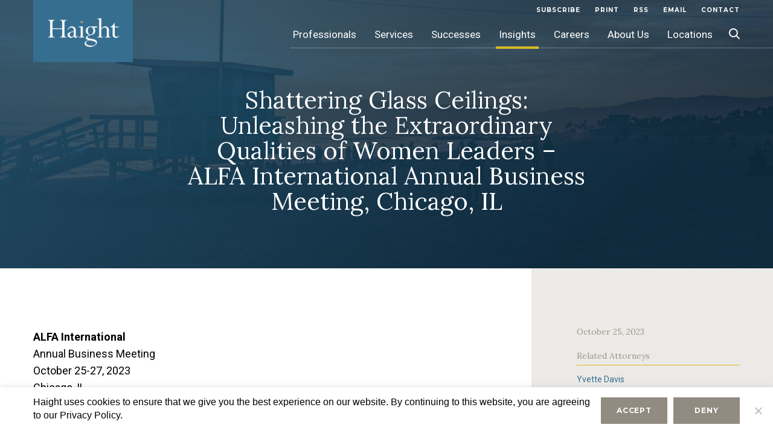

--- FILE ---
content_type: text/html; charset=UTF-8
request_url: https://www.hbblaw.com/shattering-glass-ceilings-unleashing-the-extraordinary-qualities-of-women-leaders-alfa-international-annual-business-meeting-chicago-il/
body_size: 12225
content:
<!DOCTYPE html>
<html lang="en-US" class="no-js no-svg">
<head>
<meta charset="UTF-8">
<meta name="viewport" content="width=device-width, initial-scale=1">
<meta name="format-detection" content="telephone=no" />
<link rel="icon" href="https://www.hbblaw.com/app/themes/hbblaw/assets/images/favicon.ico" type="image/x-icon" />
<!--[if IE]><script src="https://cdnjs.cloudflare.com/ajax/libs/html5shiv/3.7.3/html5shiv.min.js"></script> <![endif]-->
<script>(function(html){html.className = html.className.replace(/\bno-js\b/,'js')})(document.documentElement);</script>
<meta name='robots' content='index, follow, max-image-preview:large, max-snippet:-1, max-video-preview:-1' />
	<style>img:is([sizes="auto" i], [sizes^="auto," i]) { contain-intrinsic-size: 3000px 1500px }</style>
	
	<!-- This site is optimized with the Yoast SEO plugin v25.1 - https://yoast.com/wordpress/plugins/seo/ -->
	<title>Shattering Glass Ceilings: Unleashing the Extraordinary Qualities of Women Leaders - ALFA International Annual Business Meeting, Chicago, IL - HBBLaw</title>
	<link rel="canonical" href="https://www.hbblaw.com/shattering-glass-ceilings-unleashing-the-extraordinary-qualities-of-women-leaders-alfa-international-annual-business-meeting-chicago-il/" />
	<meta property="og:locale" content="en_US" />
	<meta property="og:type" content="article" />
	<meta property="og:title" content="Shattering Glass Ceilings: Unleashing the Extraordinary Qualities of Women Leaders - ALFA International Annual Business Meeting, Chicago, IL - HBBLaw" />
	<meta property="og:url" content="https://www.hbblaw.com/shattering-glass-ceilings-unleashing-the-extraordinary-qualities-of-women-leaders-alfa-international-annual-business-meeting-chicago-il/" />
	<meta property="og:site_name" content="HBBLaw" />
	<meta property="article:modified_time" content="2023-10-25T13:39:43+00:00" />
	<meta name="twitter:card" content="summary_large_image" />
	<script type="application/ld+json" class="yoast-schema-graph">{"@context":"https://schema.org","@graph":[{"@type":"WebPage","@id":"https://www.hbblaw.com/shattering-glass-ceilings-unleashing-the-extraordinary-qualities-of-women-leaders-alfa-international-annual-business-meeting-chicago-il/","url":"https://www.hbblaw.com/shattering-glass-ceilings-unleashing-the-extraordinary-qualities-of-women-leaders-alfa-international-annual-business-meeting-chicago-il/","name":"Shattering Glass Ceilings: Unleashing the Extraordinary Qualities of Women Leaders - ALFA International Annual Business Meeting, Chicago, IL - HBBLaw","isPartOf":{"@id":"https://www.hbblaw.com/#website"},"datePublished":"2023-10-25T13:33:40+00:00","dateModified":"2023-10-25T13:39:43+00:00","breadcrumb":{"@id":"https://www.hbblaw.com/shattering-glass-ceilings-unleashing-the-extraordinary-qualities-of-women-leaders-alfa-international-annual-business-meeting-chicago-il/#breadcrumb"},"inLanguage":"en-US","potentialAction":[{"@type":"ReadAction","target":["https://www.hbblaw.com/shattering-glass-ceilings-unleashing-the-extraordinary-qualities-of-women-leaders-alfa-international-annual-business-meeting-chicago-il/"]}]},{"@type":"BreadcrumbList","@id":"https://www.hbblaw.com/shattering-glass-ceilings-unleashing-the-extraordinary-qualities-of-women-leaders-alfa-international-annual-business-meeting-chicago-il/#breadcrumb","itemListElement":[{"@type":"ListItem","position":1,"name":"Home","item":"https://www.hbblaw.com/"},{"@type":"ListItem","position":2,"name":"Publications","item":"https://www.hbblaw.com/publications/"},{"@type":"ListItem","position":3,"name":"Shattering Glass Ceilings: Unleashing the Extraordinary Qualities of Women Leaders &#8211; ALFA International Annual Business Meeting, Chicago, IL"}]},{"@type":"WebSite","@id":"https://www.hbblaw.com/#website","url":"https://www.hbblaw.com/","name":"HBBLaw","description":"","publisher":{"@id":"https://www.hbblaw.com/#organization"},"potentialAction":[{"@type":"SearchAction","target":{"@type":"EntryPoint","urlTemplate":"https://www.hbblaw.com/?s={search_term_string}"},"query-input":{"@type":"PropertyValueSpecification","valueRequired":true,"valueName":"search_term_string"}}],"inLanguage":"en-US"},{"@type":"Organization","@id":"https://www.hbblaw.com/#organization","name":"HBBLaw","url":"https://www.hbblaw.com/","logo":{"@type":"ImageObject","inLanguage":"en-US","@id":"https://www.hbblaw.com/#/schema/logo/image/","url":"https://www.hbblaw.com/app/uploads/2018/11/cropped-logobox.png","contentUrl":"https://www.hbblaw.com/app/uploads/2018/11/cropped-logobox.png","width":400,"height":250,"caption":"HBBLaw"},"image":{"@id":"https://www.hbblaw.com/#/schema/logo/image/"}}]}</script>
	<!-- / Yoast SEO plugin. -->


<link rel='stylesheet' id='wp-block-library-css' href='https://www.hbblaw.com/wp/wp-includes/css/dist/block-library/style.min.css?ver=6.8.1' type='text/css' media='all' />
<style id='classic-theme-styles-inline-css' type='text/css'>
/*! This file is auto-generated */
.wp-block-button__link{color:#fff;background-color:#32373c;border-radius:9999px;box-shadow:none;text-decoration:none;padding:calc(.667em + 2px) calc(1.333em + 2px);font-size:1.125em}.wp-block-file__button{background:#32373c;color:#fff;text-decoration:none}
</style>
<style id='global-styles-inline-css' type='text/css'>
:root{--wp--preset--aspect-ratio--square: 1;--wp--preset--aspect-ratio--4-3: 4/3;--wp--preset--aspect-ratio--3-4: 3/4;--wp--preset--aspect-ratio--3-2: 3/2;--wp--preset--aspect-ratio--2-3: 2/3;--wp--preset--aspect-ratio--16-9: 16/9;--wp--preset--aspect-ratio--9-16: 9/16;--wp--preset--color--black: #000000;--wp--preset--color--cyan-bluish-gray: #abb8c3;--wp--preset--color--white: #ffffff;--wp--preset--color--pale-pink: #f78da7;--wp--preset--color--vivid-red: #cf2e2e;--wp--preset--color--luminous-vivid-orange: #ff6900;--wp--preset--color--luminous-vivid-amber: #fcb900;--wp--preset--color--light-green-cyan: #7bdcb5;--wp--preset--color--vivid-green-cyan: #00d084;--wp--preset--color--pale-cyan-blue: #8ed1fc;--wp--preset--color--vivid-cyan-blue: #0693e3;--wp--preset--color--vivid-purple: #9b51e0;--wp--preset--gradient--vivid-cyan-blue-to-vivid-purple: linear-gradient(135deg,rgba(6,147,227,1) 0%,rgb(155,81,224) 100%);--wp--preset--gradient--light-green-cyan-to-vivid-green-cyan: linear-gradient(135deg,rgb(122,220,180) 0%,rgb(0,208,130) 100%);--wp--preset--gradient--luminous-vivid-amber-to-luminous-vivid-orange: linear-gradient(135deg,rgba(252,185,0,1) 0%,rgba(255,105,0,1) 100%);--wp--preset--gradient--luminous-vivid-orange-to-vivid-red: linear-gradient(135deg,rgba(255,105,0,1) 0%,rgb(207,46,46) 100%);--wp--preset--gradient--very-light-gray-to-cyan-bluish-gray: linear-gradient(135deg,rgb(238,238,238) 0%,rgb(169,184,195) 100%);--wp--preset--gradient--cool-to-warm-spectrum: linear-gradient(135deg,rgb(74,234,220) 0%,rgb(151,120,209) 20%,rgb(207,42,186) 40%,rgb(238,44,130) 60%,rgb(251,105,98) 80%,rgb(254,248,76) 100%);--wp--preset--gradient--blush-light-purple: linear-gradient(135deg,rgb(255,206,236) 0%,rgb(152,150,240) 100%);--wp--preset--gradient--blush-bordeaux: linear-gradient(135deg,rgb(254,205,165) 0%,rgb(254,45,45) 50%,rgb(107,0,62) 100%);--wp--preset--gradient--luminous-dusk: linear-gradient(135deg,rgb(255,203,112) 0%,rgb(199,81,192) 50%,rgb(65,88,208) 100%);--wp--preset--gradient--pale-ocean: linear-gradient(135deg,rgb(255,245,203) 0%,rgb(182,227,212) 50%,rgb(51,167,181) 100%);--wp--preset--gradient--electric-grass: linear-gradient(135deg,rgb(202,248,128) 0%,rgb(113,206,126) 100%);--wp--preset--gradient--midnight: linear-gradient(135deg,rgb(2,3,129) 0%,rgb(40,116,252) 100%);--wp--preset--font-size--small: 13px;--wp--preset--font-size--medium: 20px;--wp--preset--font-size--large: 36px;--wp--preset--font-size--x-large: 42px;--wp--preset--spacing--20: 0.44rem;--wp--preset--spacing--30: 0.67rem;--wp--preset--spacing--40: 1rem;--wp--preset--spacing--50: 1.5rem;--wp--preset--spacing--60: 2.25rem;--wp--preset--spacing--70: 3.38rem;--wp--preset--spacing--80: 5.06rem;--wp--preset--shadow--natural: 6px 6px 9px rgba(0, 0, 0, 0.2);--wp--preset--shadow--deep: 12px 12px 50px rgba(0, 0, 0, 0.4);--wp--preset--shadow--sharp: 6px 6px 0px rgba(0, 0, 0, 0.2);--wp--preset--shadow--outlined: 6px 6px 0px -3px rgba(255, 255, 255, 1), 6px 6px rgba(0, 0, 0, 1);--wp--preset--shadow--crisp: 6px 6px 0px rgba(0, 0, 0, 1);}:where(.is-layout-flex){gap: 0.5em;}:where(.is-layout-grid){gap: 0.5em;}body .is-layout-flex{display: flex;}.is-layout-flex{flex-wrap: wrap;align-items: center;}.is-layout-flex > :is(*, div){margin: 0;}body .is-layout-grid{display: grid;}.is-layout-grid > :is(*, div){margin: 0;}:where(.wp-block-columns.is-layout-flex){gap: 2em;}:where(.wp-block-columns.is-layout-grid){gap: 2em;}:where(.wp-block-post-template.is-layout-flex){gap: 1.25em;}:where(.wp-block-post-template.is-layout-grid){gap: 1.25em;}.has-black-color{color: var(--wp--preset--color--black) !important;}.has-cyan-bluish-gray-color{color: var(--wp--preset--color--cyan-bluish-gray) !important;}.has-white-color{color: var(--wp--preset--color--white) !important;}.has-pale-pink-color{color: var(--wp--preset--color--pale-pink) !important;}.has-vivid-red-color{color: var(--wp--preset--color--vivid-red) !important;}.has-luminous-vivid-orange-color{color: var(--wp--preset--color--luminous-vivid-orange) !important;}.has-luminous-vivid-amber-color{color: var(--wp--preset--color--luminous-vivid-amber) !important;}.has-light-green-cyan-color{color: var(--wp--preset--color--light-green-cyan) !important;}.has-vivid-green-cyan-color{color: var(--wp--preset--color--vivid-green-cyan) !important;}.has-pale-cyan-blue-color{color: var(--wp--preset--color--pale-cyan-blue) !important;}.has-vivid-cyan-blue-color{color: var(--wp--preset--color--vivid-cyan-blue) !important;}.has-vivid-purple-color{color: var(--wp--preset--color--vivid-purple) !important;}.has-black-background-color{background-color: var(--wp--preset--color--black) !important;}.has-cyan-bluish-gray-background-color{background-color: var(--wp--preset--color--cyan-bluish-gray) !important;}.has-white-background-color{background-color: var(--wp--preset--color--white) !important;}.has-pale-pink-background-color{background-color: var(--wp--preset--color--pale-pink) !important;}.has-vivid-red-background-color{background-color: var(--wp--preset--color--vivid-red) !important;}.has-luminous-vivid-orange-background-color{background-color: var(--wp--preset--color--luminous-vivid-orange) !important;}.has-luminous-vivid-amber-background-color{background-color: var(--wp--preset--color--luminous-vivid-amber) !important;}.has-light-green-cyan-background-color{background-color: var(--wp--preset--color--light-green-cyan) !important;}.has-vivid-green-cyan-background-color{background-color: var(--wp--preset--color--vivid-green-cyan) !important;}.has-pale-cyan-blue-background-color{background-color: var(--wp--preset--color--pale-cyan-blue) !important;}.has-vivid-cyan-blue-background-color{background-color: var(--wp--preset--color--vivid-cyan-blue) !important;}.has-vivid-purple-background-color{background-color: var(--wp--preset--color--vivid-purple) !important;}.has-black-border-color{border-color: var(--wp--preset--color--black) !important;}.has-cyan-bluish-gray-border-color{border-color: var(--wp--preset--color--cyan-bluish-gray) !important;}.has-white-border-color{border-color: var(--wp--preset--color--white) !important;}.has-pale-pink-border-color{border-color: var(--wp--preset--color--pale-pink) !important;}.has-vivid-red-border-color{border-color: var(--wp--preset--color--vivid-red) !important;}.has-luminous-vivid-orange-border-color{border-color: var(--wp--preset--color--luminous-vivid-orange) !important;}.has-luminous-vivid-amber-border-color{border-color: var(--wp--preset--color--luminous-vivid-amber) !important;}.has-light-green-cyan-border-color{border-color: var(--wp--preset--color--light-green-cyan) !important;}.has-vivid-green-cyan-border-color{border-color: var(--wp--preset--color--vivid-green-cyan) !important;}.has-pale-cyan-blue-border-color{border-color: var(--wp--preset--color--pale-cyan-blue) !important;}.has-vivid-cyan-blue-border-color{border-color: var(--wp--preset--color--vivid-cyan-blue) !important;}.has-vivid-purple-border-color{border-color: var(--wp--preset--color--vivid-purple) !important;}.has-vivid-cyan-blue-to-vivid-purple-gradient-background{background: var(--wp--preset--gradient--vivid-cyan-blue-to-vivid-purple) !important;}.has-light-green-cyan-to-vivid-green-cyan-gradient-background{background: var(--wp--preset--gradient--light-green-cyan-to-vivid-green-cyan) !important;}.has-luminous-vivid-amber-to-luminous-vivid-orange-gradient-background{background: var(--wp--preset--gradient--luminous-vivid-amber-to-luminous-vivid-orange) !important;}.has-luminous-vivid-orange-to-vivid-red-gradient-background{background: var(--wp--preset--gradient--luminous-vivid-orange-to-vivid-red) !important;}.has-very-light-gray-to-cyan-bluish-gray-gradient-background{background: var(--wp--preset--gradient--very-light-gray-to-cyan-bluish-gray) !important;}.has-cool-to-warm-spectrum-gradient-background{background: var(--wp--preset--gradient--cool-to-warm-spectrum) !important;}.has-blush-light-purple-gradient-background{background: var(--wp--preset--gradient--blush-light-purple) !important;}.has-blush-bordeaux-gradient-background{background: var(--wp--preset--gradient--blush-bordeaux) !important;}.has-luminous-dusk-gradient-background{background: var(--wp--preset--gradient--luminous-dusk) !important;}.has-pale-ocean-gradient-background{background: var(--wp--preset--gradient--pale-ocean) !important;}.has-electric-grass-gradient-background{background: var(--wp--preset--gradient--electric-grass) !important;}.has-midnight-gradient-background{background: var(--wp--preset--gradient--midnight) !important;}.has-small-font-size{font-size: var(--wp--preset--font-size--small) !important;}.has-medium-font-size{font-size: var(--wp--preset--font-size--medium) !important;}.has-large-font-size{font-size: var(--wp--preset--font-size--large) !important;}.has-x-large-font-size{font-size: var(--wp--preset--font-size--x-large) !important;}
:where(.wp-block-post-template.is-layout-flex){gap: 1.25em;}:where(.wp-block-post-template.is-layout-grid){gap: 1.25em;}
:where(.wp-block-columns.is-layout-flex){gap: 2em;}:where(.wp-block-columns.is-layout-grid){gap: 2em;}
:root :where(.wp-block-pullquote){font-size: 1.5em;line-height: 1.6;}
</style>
<link rel='stylesheet' id='contact-form-7-css' href='https://www.hbblaw.com/app/plugins/contact-form-7/includes/css/styles.css?ver=6.0.6' type='text/css' media='all' />
<link rel='stylesheet' id='cookie-notice-front-css' href='https://www.hbblaw.com/app/plugins/cookie-notice/css/front.min.css?ver=2.5.6' type='text/css' media='all' />
<link rel='stylesheet' id='megamenu-css' href='https://www.hbblaw.com/app/uploads/maxmegamenu/style.css?ver=fd36f9' type='text/css' media='all' />
<link rel='stylesheet' id='dashicons-css' href='https://www.hbblaw.com/wp/wp-includes/css/dashicons.min.css?ver=6.8.1' type='text/css' media='all' />
<link rel='stylesheet' id='hbblaw-easy-tabs-css-css' href='https://www.hbblaw.com/app/themes/hbblaw/assets/css/easy-responsive-tabs.css?ver=1.0' type='text/css' media='all' />
<link rel='stylesheet' id='hbblaw-select2-css-css' href='https://www.hbblaw.com/app/themes/hbblaw/assets/css/select2.min.css?ver=1.0' type='text/css' media='all' />
<link rel='stylesheet' id='hbblaw-slick-css-css' href='https://www.hbblaw.com/app/themes/hbblaw/assets/css/slick.css?ver=1.0' type='text/css' media='all' />
<link rel='stylesheet' id='hbblaw-mCustomScrollbar-css-css' href='https://www.hbblaw.com/app/themes/hbblaw/assets/css/mCustomScrollbar.min.css?ver=1.0' type='text/css' media='all' />
<link rel='stylesheet' id='twentyseventeen-style-css' href='https://www.hbblaw.com/app/themes/hbblaw/style.css?ver=1747906037' type='text/css' media='all' />
<link rel='stylesheet' id='hbblaw-media-css-css' href='https://www.hbblaw.com/app/themes/hbblaw/assets/css/media.css?ver=1747805287' type='text/css' media='all' />
<script type="text/javascript" src="https://www.hbblaw.com/wp/wp-includes/js/jquery/jquery.min.js?ver=3.7.1" id="jquery-core-js"></script>
<script type="text/javascript" src="https://www.hbblaw.com/wp/wp-includes/js/jquery/jquery-migrate.min.js?ver=3.4.1" id="jquery-migrate-js"></script>
<script type="text/javascript" src="https://www.hbblaw.com/app/themes/hbblaw/assets/js/easy-responsive-tabs.js?ver=1.0" id="hbblaw-easy-tabs-js-js"></script>
<script type="text/javascript" src="https://www.hbblaw.com/app/themes/hbblaw/assets/js/slick.min.js?ver=1.0" id="hbblaw-slick-js-js"></script>
<script type="text/javascript" src="https://www.hbblaw.com/app/themes/hbblaw/assets/js/select2.min.js" id="hbblaw-select2-js-js"></script>
<script type="text/javascript" src="https://www.hbblaw.com/app/themes/hbblaw/assets/js/mCustomScrollbar.concat.min.js" id="hbblaw-mscrollbar-js-js"></script>
<script type="text/javascript" src="https://www.hbblaw.com/app/themes/hbblaw/assets/js/custom.js" id="hbblaw-custom-js-js"></script>
<script type="text/javascript" src="https://www.hbblaw.com/app/themes/hbblaw/assets/js/cookie.js" id="hbblaw-cookie-js-js"></script>
<link rel="https://api.w.org/" href="https://www.hbblaw.com/wp-json/" /><link rel="alternate" title="JSON" type="application/json" href="https://www.hbblaw.com/wp-json/wp/v2/publications/10688" /><link rel="EditURI" type="application/rsd+xml" title="RSD" href="https://www.hbblaw.com/wp/xmlrpc.php?rsd" />
<meta name="generator" content="WordPress 6.8.1" />
<link rel='shortlink' href='https://www.hbblaw.com/?p=10688' />
<style type="text/css">/** Mega Menu CSS: fs **/</style>

    	<script async src="https://www.googletagmanager.com/gtag/js?id=UA-35443656-2"></script>
	<script>
		window.dataLayer = window.dataLayer || [];
		function gtag()
		{dataLayer.push(arguments);}
		gtag('js', new Date());
		gtag('config', 'UA-35443656-2', {
			'anonymize_ip': true,
			'cookieName': 'gaCookie',
		  	'cookieDomain': 'hbblaw.com',
		  	'cookieExpires': 63072000,   // 2 years in seconds.
		  	'cookieUpdate': 'true',
		  	'cookieFlags': 'SameSite=None; Secure',
		});
	</script>
    </head>

<body class="wp-singular publications-template-default single single-publications postid-10688 wp-custom-logo wp-theme-hbblaw cookies-not-set mega-menu-top has-header-image has-sidebar colors-light">
<div id="page" class="page-wrapper">
	<header>
		<div class="fix-wrap">
			<div class="miniHead clearfix">
								<div class="nav-brand">
					<a href="https://www.hbblaw.com/" class="logo"><img src="https://www.hbblaw.com/app/uploads/2018/11/logobox.png" alt="HBBLaw Logo" /></a>
					<a href="javascript:;" class="navbar-toggle"></a>
				</div>
				
				<div class="search-header">

					<form action="https://www.hbblaw.com/" method="get">
						<a class="search-btn-hd">&nbsp;</a>
						<div class="search-header-box">

								<input type="text" value=""
									id="q" name="s" onblur="if(this.value == '') this.value=this.defaultValue;"
									onfocus="if(this.value == this.defaultValue) this.value = '';"
									onkeypress="return SubmitOnEnter(this, event);" placeholder="Search..." />
								<a class="button search_toggle" onclick="SiteSearch();"></a>

						</div>
					</form>
				</div>

								<nav>
					<div class="top-menu">
						<ul class="cmn-list">
							<li>
																<a href="https://www.hbblaw.com/subscribe/" title="subscribe">subscribe</a>
																<a  href="javascript:;" onclick="window.print();" target="_blank">Print</a>																<a href="https://www.hbblaw.com/rss-2/" title="Rss">Rss</a>
																								<a href="mailto:@?subject=Link to the Haight Bonesteel web site&amp;body=https://www.hbblaw.com/shattering-glass-ceilings-unleashing-the-extraordinary-qualities-of-women-leaders-alfa-international-annual-business-meeting-chicago-il" title="Email">Email</a>
																								<a href="https://www.hbblaw.com/contact-us/" title="Contact">Contact</a>
															</li>
						</ul>
					</div>
					<div class="wrap">
												<div id="mega-menu-wrap-top" class="mega-menu-wrap"><div class="mega-menu-toggle"><div class="mega-toggle-blocks-left"></div><div class="mega-toggle-blocks-center"></div><div class="mega-toggle-blocks-right"><div class='mega-toggle-block mega-menu-toggle-block mega-toggle-block-1' id='mega-toggle-block-1' tabindex='0'><span class='mega-toggle-label' role='button' aria-expanded='false'><span class='mega-toggle-label-closed'></span><span class='mega-toggle-label-open'></span></span></div></div></div><ul id="mega-menu-top" class="mega-menu max-mega-menu mega-menu-horizontal mega-no-js" data-event="hover" data-effect="fade_up" data-effect-speed="200" data-effect-mobile="disabled" data-effect-speed-mobile="0" data-mobile-force-width="false" data-second-click="go" data-document-click="collapse" data-vertical-behaviour="standard" data-breakpoint="1024" data-unbind="true" data-mobile-state="collapse_all" data-mobile-direction="vertical" data-hover-intent-timeout="300" data-hover-intent-interval="100"><li class="mega-menu-item mega-menu-item-type-post_type mega-menu-item-object-page mega-menu-megamenu mega-menu-item-has-children mega-align-bottom-left mega-menu-megamenu mega-hide-sub-menu-on-mobile mega-menu-item-473" id="mega-menu-item-473"><a class="mega-menu-link" href="https://www.hbblaw.com/professionals/" aria-expanded="false" tabindex="0">Professionals<span class="mega-indicator" aria-hidden="true"></span></a>
<ul class="mega-sub-menu">
<li class="mega-menu-item mega-menu-item-type-widget widget_custom_html mega-menu-column-standard mega-menu-columns-6-of-6 mega-menu-item-custom_html-2" style="--columns:6; --span:6" id="mega-menu-item-custom_html-2"><div class="textwidget custom-html-widget"><ul class="drop-down">
	<li><a href="#">
		To find a Haight Brown & Bonesteel Attorney, select from one of the search options below or browse our entire listing alphabetically.</a></li></ul></div></li></ul>
</li><li class="mega-menu-item mega-menu-item-type-post_type mega-menu-item-object-page mega-menu-megamenu mega-menu-item-has-children mega-align-bottom-left mega-menu-megamenu mega-hide-on-desktop mega-hide-on-mobile mega-hide-sub-menu-on-mobile mega-menu-item-469" id="mega-menu-item-469"><a class="mega-menu-link" href="https://www.hbblaw.com/services/" aria-expanded="false" tabindex="0">Services<span class="mega-indicator" aria-hidden="true"></span></a>
<ul class="mega-sub-menu">
<li class="mega-menu-item mega-menu-item-type-widget widget_custom_html mega-menu-column-standard mega-menu-columns-1-of-1 mega-menu-item-custom_html-3" style="--columns:1; --span:1" id="mega-menu-item-custom_html-3"><div class="textwidget custom-html-widget"><ul class="drop-down">
	<li><a href="#">Appellate</a></li>
	<li><a href="#">Business Solutions</a></li>
	<li><a href="#">Construction Law</a></li>
	<li><a href="#">Elder Care</a></li>
	<li><a href="#">Employment &amp; Labor</a></li>
	<li><a href="#">Environmental Law &amp; Toxic Tort</a></li>
	<li><a href="#">Food Safety</a></li>
	<li><a href="#">General Liability</a></li>
	<li><a href="#">Product Liability</a></li>
	<li><a href="#">Professional Liability</a></li>
	<li><a href="#">Public Entity</a></li>
	<li><a href="#">Real Estate</a></li>
	<li><a href="#">Risk Management &amp; Insurance Law</a></li>
	<li><a href="#">Transactional</a></li>
	<li><a href="#">Transportation Law</a></li>
</ul></div></li></ul>
</li><li class="mega-menu-item mega-menu-item-type-post_type mega-menu-item-object-page mega-menu-megamenu mega-menu-item-has-children mega-align-bottom-left mega-menu-megamenu mega-hide-sub-menu-on-mobile mega-menu-item-474" id="mega-menu-item-474"><a class="mega-menu-link" href="https://www.hbblaw.com/successes/" aria-expanded="false" tabindex="0">Successes<span class="mega-indicator" aria-hidden="true"></span></a>
<ul class="mega-sub-menu">
<li class="mega-menu-item mega-menu-item-type-widget widget_custom_html mega-menu-column-standard mega-menu-columns-1-of-1 mega-menu-item-custom_html-4" style="--columns:1; --span:1" id="mega-menu-item-custom_html-4"><div class="textwidget custom-html-widget"><ul class="drop-down">
	<li><a href="#">Defense Verdict for Los Angeles Community College District in Its Fraud Claim Against Roosevelt Lofts LLC</a></li>
	<li><a href="#">Defense Verdict in Premises Liability Case</a></li>
	<li><a href="#">Bench Trial Victory for Insurance Company Client in Bifurcated Bad Faith/Breach of Contract Case</a></li>
	<li><a href="#">Haight Obtains 12-0 Defense Verdict for Big Lots in Premises Liability Trial Where Plaintiff Asked Jury to Award $600,000+</a></li>
</ul></div></li></ul>
</li><li class="mega-menu-item mega-menu-item-type-post_type mega-menu-item-object-page mega-align-bottom-left mega-menu-flyout mega-menu-item-2276" id="mega-menu-item-2276"><a class="mega-menu-link" href="https://www.hbblaw.com/news-insights/" tabindex="0">Insights</a></li><li class="mega-menu-item mega-menu-item-type-post_type mega-menu-item-object-page mega-align-bottom-left mega-menu-flyout mega-menu-item-472" id="mega-menu-item-472"><a class="mega-menu-link" href="https://www.hbblaw.com/careers/overview/" tabindex="0">Careers</a></li><li class="mega-menu-item mega-menu-item-type-post_type mega-menu-item-object-page mega-align-bottom-left mega-menu-flyout mega-menu-item-471" id="mega-menu-item-471"><a class="mega-menu-link" href="https://www.hbblaw.com/about-us/overview/" tabindex="0">About Us</a></li><li class="mega-last-child mega-menu-item mega-menu-item-type-post_type mega-menu-item-object-page mega-align-bottom-left mega-menu-flyout mega-menu-item-470 last-child" id="mega-menu-item-470"><a class="mega-menu-link" href="https://www.hbblaw.com/locations/" tabindex="0">Locations</a></li></ul></div>					</div>
					<!-- .wrap -->
				</nav><!-- .navigation-top -->
				

	</header>

		<div id="mid-wrapper" class="clearfix">
<div class="wrap">
	<div id="primary" class="content-area">
		<main id="main" class="site-main publication-detail-page" role="main">
			<section class="page-title-banner" style="background-image:url(https://www.hbblaw.com/app/uploads/2018/12/image-hero-insightsdetail.jpg)">
				<div class="clearfix fix-wrap">
					<h1>Shattering Glass Ceilings: Unleashing the Extraordinary Qualities of Women Leaders &#8211; ALFA International Annual Business Meeting, Chicago, IL</h1>
				</div>
			</section>

			<section class="content-wrap">
				<div class="clearfix fix-wrap cmn-content">
					<div class="left-content">
					<div class="cmn-left-wrap">
																
							<p><strong>ALFA International<br />
</strong>Annual Business Meeting<br />
October 25-27, 2023<br />
Chicago, IL</p>
<p>During ALFA International’s Annual Business Meeting in Chicago, IL on October 25-27, 2023, Partner Yvette Davis will be speaking at the corresponding Women’s Initiative Program on October 25. Her panel is, “Shattering Glass Ceilings: Unleashing the Extraordinary Qualities of Women Leaders.”</p>
<p><strong>Program Description</strong></p>
<p>This panel will unveil the leadership qualities that set women leaders apart. From their exceptional resilience and determination to their ability to cultivate inclusive environments, these female leaders will share their insights on how women can overcome barriers, unleash their full potential and shape a more equitable and prosperous future by helping other women harness their own leadership skills in the workplace.</p>
											
					</div>
					</div>
					<div class="practice_areas">
						<div class='side-date'>October 25, 2023</div><div class="right-bar-wrap"><div class="sidebar-title">Related Attorneys</div><div><a href=https://www.hbblaw.com/ydavis/ title=Yvette  Davis>Yvette  Davis</a></div></div>					</div>
				</div>
			</section>
		</main><!-- #main -->
	</div><!-- #primary -->
</div><!-- .wrap -->
<script>
$(document).ready(function(){
$(".mega-menu-wrap ul li.mega-menu-item-2276").addClass("mega-current-menu-item");
});
</script>

		</div><!-- #mid-wrapper -->

		<footer  class="site-footer">
			<div class="clearfix fix-wrap">
				<div class="left-ftr">
					<div class="ftr-column">
											<h2>Professionals</h2>
								<ul id="menu-professionals" class="cmn-list"><li id="menu-item-2441" class="menu-item menu-item-type-post_type menu-item-object-page menu-item-2441"><a href="https://www.hbblaw.com/professionals/">Search</a></li>
<li id="menu-item-2442" class="menu-item menu-item-type-post_type menu-item-object-page menu-item-2442"><a href="https://www.hbblaw.com/professionals/">View All</a></li>
</ul>						
						
																<h2>Successes</h2>
								<ul id="menu-successes" class="cmn-list"><li id="menu-item-2443" class="menu-item menu-item-type-post_type menu-item-object-page menu-item-2443"><a href="https://www.hbblaw.com/successes/">Search</a></li>
<li id="menu-item-2444" class="menu-item menu-item-type-post_type menu-item-object-page menu-item-2444"><a href="https://www.hbblaw.com/successes/">View All</a></li>
</ul>						
						
																<h2>Publications & Insights</h2>
								<ul id="menu-publications-insights" class="cmn-list"><li id="menu-item-2446" class="menu-item menu-item-type-custom menu-item-object-custom menu-item-2446"><a href="https://www.hbblaw.com/news-insights/?_sft_publications_cat=firm-news">News</a></li>
<li id="menu-item-2447" class="menu-item menu-item-type-custom menu-item-object-custom menu-item-2447"><a href="https://www.hbblaw.com/news-insights/?_sft_publications_cat=event">Events</a></li>
<li id="menu-item-2448" class="menu-item menu-item-type-custom menu-item-object-custom menu-item-2448"><a href="https://www.hbblaw.com/news-insights/?post_types=publications">Publications</a></li>
</ul>						
						
										</div>
					<div class="ftr-column">
						<h2>Services</h2>
						<ul class='cmn-list'>						
						<li><a href="https://www.hbblaw.com/services/appellate-practices/" title="Appellate">Appellate</a></li>								
						
												
						<li><a href="https://www.hbblaw.com/services/business-solutions-practices/" title="Business Solutions">Business Solutions</a></li>								
						
												
						<li><a href="https://www.hbblaw.com/services/construction-law-practices/" title="Construction Law">Construction Law</a></li>								
						
												
						<li><a href="https://www.hbblaw.com/services/employment-amp-labor-practices/" title="Employment & Labor">Employment & Labor</a></li>								
						
												
						<li><a href="https://www.hbblaw.com/services/environmental-law-toxic-tort-practices/" title="Environmental Law & Toxic Tort">Environmental Law & Toxic Tort</a></li>								
						
												
						<li><a href="https://www.hbblaw.com/services/fire-litigation/" title="Fire Litigation">Fire Litigation</a></li>								
						
												
						<li><a href="https://www.hbblaw.com/services/food-safety-practices/" title="Food Safety">Food Safety</a></li>								
						
												
						<li><a href="https://www.hbblaw.com/services/general-liability-practices/" title="General Liability">General Liability</a></li>								
						
												
						<li><a href="https://www.hbblaw.com/services/product-liability-practices/" title="Product Liability">Product Liability</a></li>								
						
												
						<li><a href="https://www.hbblaw.com/services/professional-liability-practices/" title="Professional Liability">Professional Liability</a></li>								
						
												
						<li><a href="https://www.hbblaw.com/services/public-sector-practices/" title="Public Sector">Public Sector</a></li>								
						
												
						<li><a href="https://www.hbblaw.com/services/real-estate-practices/" title="Real Estate">Real Estate</a></li>								
						
												
						<li><a href="https://www.hbblaw.com/services/risk-management-amp-insurance-law-practices/" title="Risk Management & Insurance Law">Risk Management & Insurance Law</a></li>								
						
												
						<li><a href="https://www.hbblaw.com/services/transactional-practices/" title="Transactional">Transactional</a></li>								
						
												
						<li><a href="https://www.hbblaw.com/services/transportation-law-practices/" title="Transportation Law">Transportation Law</a></li>								
						
												
						<li><a href="https://www.hbblaw.com/services/workers-compensation-certified-specialists-practices/" title="Workers' Compensation">Workers' Compensation</a></li>								
						
						</ul>								
					</div>
					<div class="ftr-column">
					<h2>Careers</h2>					
					<ul class="cmn-list">
						<li class="page_item page-item-101"><a href="https://www.hbblaw.com/careers/overview/">Overview</a></li>
<li class="page_item page-item-103"><a href="https://www.hbblaw.com/careers/employment-opportunities/">Employment Opportunities</a></li>
					</ul>
					
											<h2>About us</h2>
								<ul id="menu-about-us" class="cmn-list"><li id="menu-item-2231" class="menu-item menu-item-type-post_type menu-item-object-page menu-item-2231"><a href="https://www.hbblaw.com/about-us/">About us</a></li>
<li id="menu-item-2232" class="menu-item menu-item-type-post_type menu-item-object-page menu-item-2232"><a href="https://www.hbblaw.com/about-us/overview/">Overview</a></li>
<li id="menu-item-2233" class="menu-item menu-item-type-post_type menu-item-object-page menu-item-2233"><a href="https://www.hbblaw.com/about-us/history/">History</a></li>
<li id="menu-item-2234" class="menu-item menu-item-type-post_type menu-item-object-page menu-item-has-children menu-item-2234"><a href="https://www.hbblaw.com/locations/">Locations</a>
<ul class="sub-menu">
	<li id="menu-item-2237" class="menu-item menu-item-type-post_type menu-item-object-locations menu-item-2237"><a href="https://www.hbblaw.com/locations/los-angeles-california/">Los Angeles</a></li>
	<li id="menu-item-2238" class="menu-item menu-item-type-post_type menu-item-object-locations menu-item-2238"><a href="https://www.hbblaw.com/locations/orange-county-california/">Orange County</a></li>
	<li id="menu-item-2240" class="menu-item menu-item-type-post_type menu-item-object-locations menu-item-2240"><a href="https://www.hbblaw.com/locations/sacramento-united-states-of-america/">Sacramento</a></li>
	<li id="menu-item-2241" class="menu-item menu-item-type-post_type menu-item-object-locations menu-item-2241"><a href="https://www.hbblaw.com/locations/san-diego-california/">San Diego</a></li>
	<li id="menu-item-2242" class="menu-item menu-item-type-post_type menu-item-object-locations menu-item-2242"><a href="https://www.hbblaw.com/locations/bay-area-california/">Bay Area</a></li>
</ul>
</li>
<li id="menu-item-2235" class="menu-item menu-item-type-post_type menu-item-object-page menu-item-2235"><a href="https://www.hbblaw.com/about-us/diversity/">Diversity</a></li>
<li id="menu-item-2236" class="menu-item menu-item-type-post_type menu-item-object-page menu-item-2236"><a href="https://www.hbblaw.com/about-us/community/">Community</a></li>
</ul>						
						
										
					<!--<ul class="cmn-list">
											</ul>-->					
					</div>
				</div>
				<div class="right-ftr">
										<div class="footer-logo">
						<a href="https://www.alfainternational.com/"  target="_blank" class="logo">
						<img src="https://www.hbblaw.com/app/uploads/2022/04/ALFA-International-Logo-Vertical_WHITE.png" alt="HBBLaw" width="339" height="66"> </a>
					</div>
																<div class="frt-social">			
																				<a href="https://www.linkedin.com/company/haight-brown-&#038;-bonesteel" target="_blank"><img src="https://www.hbblaw.com/app/uploads/2019/02/linkedin.svg" alt=""></a>	
												</div>
									</div>
			</div>
			<div class="ftr-bottom">
				<div class="clearfix fix-wrap">
				   <p class="ply-cptxt">&copy;2025 Haight Brown &amp; Bonesteel LLP</p>				   							
						<ul id="menu-footer-menu" class="cmn-list footer-menu"><li id="menu-item-130" class="menu-item menu-item-type-post_type menu-item-object-page menu-item-130"><a href="https://www.hbblaw.com/media-information/">Media Information</a></li>
<li id="menu-item-133" class="menu-item menu-item-type-post_type menu-item-object-page menu-item-133"><a href="https://www.hbblaw.com/contact-us/">Contact Us</a></li>
<li id="menu-item-132" class="menu-item menu-item-type-post_type menu-item-object-page menu-item-132"><a href="https://www.hbblaw.com/disclaimer/">Disclaimer</a></li>
<li id="menu-item-131" class="menu-item menu-item-type-post_type menu-item-object-page menu-item-131"><a href="https://www.hbblaw.com/attorney-advertising/">Attorney Advertising</a></li>
<li id="menu-item-6883" class="menu-item menu-item-type-post_type menu-item-object-page menu-item-6883"><a href="https://www.hbblaw.com/delete-my-personal-info/">Delete My Personal Info</a></li>
<li id="menu-item-6935" class="menu-item menu-item-type-post_type menu-item-object-page menu-item-privacy-policy menu-item-6935"><a rel="privacy-policy" href="https://www.hbblaw.com/privacy-policy/">Privacy Policy</a></li>
</ul>	
									   
				    <p class="cmpny-name"><span class="design-by-link">Design by <a title="Website Design Company in Los Angeles" href="https://spinxdigital.com/" target="_blank" >SPINX Digital</a></span></p>
				</div>
			</div>
			
		</footer><!-- #colophon -->
</div><!-- page-wrapper -->
<script type="speculationrules">
{"prefetch":[{"source":"document","where":{"and":[{"href_matches":"\/*"},{"not":{"href_matches":["\/wp\/wp-*.php","\/wp\/wp-admin\/*","\/app\/uploads\/*","\/app\/*","\/app\/plugins\/*","\/app\/themes\/hbblaw\/*","\/*\\?(.+)"]}},{"not":{"selector_matches":"a[rel~=\"nofollow\"]"}},{"not":{"selector_matches":".no-prefetch, .no-prefetch a"}}]},"eagerness":"conservative"}]}
</script>
<script>(function(){var s=document.createElement('script');var e = !document.body ? document.querySelector('head'):document.body;s.src='https://acsbapp.com/apps/app/dist/js/app.js';s.setAttribute('data-source', 'WordPress');s.setAttribute('data-plugin-version', '2.7');s.defer=true;s.onload=function(){acsbJS.init({
                statementLink     : '',
                footerHtml        : '',
                hideMobile        : false,
                hideTrigger       : false,
                language          : 'en',
                position          : 'left',
                leadColor         : '#1e73be',
                triggerColor      : '#1e73be',
                triggerRadius     : '50%',
                triggerPositionX  : 'right',
                triggerPositionY  : 'bottom',
                triggerIcon       : 'people',
                triggerSize       : 'small',
                triggerOffsetX    : 20,
                triggerOffsetY    : 20,
                mobile            : {
                    triggerSize       : 'small',
                    triggerPositionX  : 'right',
                    triggerPositionY  : 'bottom',
                    triggerOffsetX    : 10,
                    triggerOffsetY    : 10,
                    triggerRadius     : '50%'
                }
            });
        };
    e.appendChild(s);}());</script><script type="text/javascript" src="https://www.hbblaw.com/wp/wp-includes/js/dist/hooks.min.js?ver=4d63a3d491d11ffd8ac6" id="wp-hooks-js"></script>
<script type="text/javascript" src="https://www.hbblaw.com/wp/wp-includes/js/dist/i18n.min.js?ver=5e580eb46a90c2b997e6" id="wp-i18n-js"></script>
<script type="text/javascript" id="wp-i18n-js-after">
/* <![CDATA[ */
wp.i18n.setLocaleData( { 'text direction\u0004ltr': [ 'ltr' ] } );
/* ]]> */
</script>
<script type="text/javascript" src="https://www.hbblaw.com/app/plugins/contact-form-7/includes/swv/js/index.js?ver=6.0.6" id="swv-js"></script>
<script type="text/javascript" id="contact-form-7-js-before">
/* <![CDATA[ */
var wpcf7 = {
    "api": {
        "root": "https:\/\/www.hbblaw.com\/wp-json\/",
        "namespace": "contact-form-7\/v1"
    }
};
/* ]]> */
</script>
<script type="text/javascript" src="https://www.hbblaw.com/app/plugins/contact-form-7/includes/js/index.js?ver=6.0.6" id="contact-form-7-js"></script>
<script type="text/javascript" id="cookie-notice-front-js-before">
/* <![CDATA[ */
var cnArgs = {"ajaxUrl":"https:\/\/www.hbblaw.com\/wp\/wp-admin\/admin-ajax.php","nonce":"7b5b9b33ec","hideEffect":"fade","position":"bottom","onScroll":false,"onScrollOffset":1000,"onClick":false,"cookieName":"cookie_notice_accepted","cookieTime":86400,"cookieTimeRejected":2592000,"globalCookie":false,"redirection":false,"cache":false,"revokeCookies":false,"revokeCookiesOpt":"automatic"};
/* ]]> */
</script>
<script type="text/javascript" src="https://www.hbblaw.com/app/plugins/cookie-notice/js/front.min.js?ver=2.5.6" id="cookie-notice-front-js"></script>
<script type="text/javascript" id="hj-vcard-script-js-extra">
/* <![CDATA[ */
var hjVCard = {"ajax_url":"https:\/\/www.hbblaw.com\/wp\/wp-admin\/admin-ajax.php","nonce":"16ecc50452"};
/* ]]> */
</script>
<script type="text/javascript" src="https://www.hbblaw.com/app/themes/hbblaw/assets/js/hj-vcard.js" id="hj-vcard-script-js"></script>
<script type="text/javascript" src="https://www.google.com/recaptcha/api.js?render=6Le365orAAAAANhLEfOu7cSiggmy_15Lw0hupc2D&amp;ver=3.0" id="google-recaptcha-js"></script>
<script type="text/javascript" src="https://www.hbblaw.com/wp/wp-includes/js/dist/vendor/wp-polyfill.min.js?ver=3.15.0" id="wp-polyfill-js"></script>
<script type="text/javascript" id="wpcf7-recaptcha-js-before">
/* <![CDATA[ */
var wpcf7_recaptcha = {
    "sitekey": "6Le365orAAAAANhLEfOu7cSiggmy_15Lw0hupc2D",
    "actions": {
        "homepage": "homepage",
        "contactform": "contactform"
    }
};
/* ]]> */
</script>
<script type="text/javascript" src="https://www.hbblaw.com/app/plugins/contact-form-7/modules/recaptcha/index.js?ver=6.0.6" id="wpcf7-recaptcha-js"></script>
<script type="text/javascript" src="https://www.hbblaw.com/wp/wp-includes/js/hoverIntent.min.js?ver=1.10.2" id="hoverIntent-js"></script>
<script type="text/javascript" src="https://www.hbblaw.com/app/plugins/megamenu/js/maxmegamenu.js?ver=3.5" id="megamenu-js"></script>

		<!-- Cookie Notice plugin v2.5.6 by Hu-manity.co https://hu-manity.co/ -->
		<div id="cookie-notice" role="dialog" class="cookie-notice-hidden cookie-revoke-hidden cn-position-bottom" aria-label="Cookie Notice" style="background-color: rgba(50,50,58,1);"><div class="cookie-notice-container" style="color: #fff"><span id="cn-notice-text" class="cn-text-container">Haight uses cookies to ensure that we give you the best experience on our website. By continuing to this website, you are agreeing to our Privacy Policy.</span><span id="cn-notice-buttons" class="cn-buttons-container"><a href="#" id="cn-accept-cookie" data-cookie-set="accept" class="cn-set-cookie cn-button cn-button-custom btn-primary" aria-label="Accept">Accept</a><a href="#" id="cn-refuse-cookie" data-cookie-set="refuse" class="cn-set-cookie cn-button cn-button-custom btn-primary" aria-label="DENY">DENY</a></span><span id="cn-close-notice" data-cookie-set="accept" class="cn-close-icon" title="DENY"></span></div>
			
		</div>
		<!-- / Cookie Notice plugin --></body>
</html>


--- FILE ---
content_type: text/html; charset=utf-8
request_url: https://www.google.com/recaptcha/api2/anchor?ar=1&k=6Le365orAAAAANhLEfOu7cSiggmy_15Lw0hupc2D&co=aHR0cHM6Ly93d3cuaGJibGF3LmNvbTo0NDM.&hl=en&v=TkacYOdEJbdB_JjX802TMer9&size=invisible&anchor-ms=20000&execute-ms=15000&cb=5o3xcohhl0ok
body_size: 44862
content:
<!DOCTYPE HTML><html dir="ltr" lang="en"><head><meta http-equiv="Content-Type" content="text/html; charset=UTF-8">
<meta http-equiv="X-UA-Compatible" content="IE=edge">
<title>reCAPTCHA</title>
<style type="text/css">
/* cyrillic-ext */
@font-face {
  font-family: 'Roboto';
  font-style: normal;
  font-weight: 400;
  src: url(//fonts.gstatic.com/s/roboto/v18/KFOmCnqEu92Fr1Mu72xKKTU1Kvnz.woff2) format('woff2');
  unicode-range: U+0460-052F, U+1C80-1C8A, U+20B4, U+2DE0-2DFF, U+A640-A69F, U+FE2E-FE2F;
}
/* cyrillic */
@font-face {
  font-family: 'Roboto';
  font-style: normal;
  font-weight: 400;
  src: url(//fonts.gstatic.com/s/roboto/v18/KFOmCnqEu92Fr1Mu5mxKKTU1Kvnz.woff2) format('woff2');
  unicode-range: U+0301, U+0400-045F, U+0490-0491, U+04B0-04B1, U+2116;
}
/* greek-ext */
@font-face {
  font-family: 'Roboto';
  font-style: normal;
  font-weight: 400;
  src: url(//fonts.gstatic.com/s/roboto/v18/KFOmCnqEu92Fr1Mu7mxKKTU1Kvnz.woff2) format('woff2');
  unicode-range: U+1F00-1FFF;
}
/* greek */
@font-face {
  font-family: 'Roboto';
  font-style: normal;
  font-weight: 400;
  src: url(//fonts.gstatic.com/s/roboto/v18/KFOmCnqEu92Fr1Mu4WxKKTU1Kvnz.woff2) format('woff2');
  unicode-range: U+0370-0377, U+037A-037F, U+0384-038A, U+038C, U+038E-03A1, U+03A3-03FF;
}
/* vietnamese */
@font-face {
  font-family: 'Roboto';
  font-style: normal;
  font-weight: 400;
  src: url(//fonts.gstatic.com/s/roboto/v18/KFOmCnqEu92Fr1Mu7WxKKTU1Kvnz.woff2) format('woff2');
  unicode-range: U+0102-0103, U+0110-0111, U+0128-0129, U+0168-0169, U+01A0-01A1, U+01AF-01B0, U+0300-0301, U+0303-0304, U+0308-0309, U+0323, U+0329, U+1EA0-1EF9, U+20AB;
}
/* latin-ext */
@font-face {
  font-family: 'Roboto';
  font-style: normal;
  font-weight: 400;
  src: url(//fonts.gstatic.com/s/roboto/v18/KFOmCnqEu92Fr1Mu7GxKKTU1Kvnz.woff2) format('woff2');
  unicode-range: U+0100-02BA, U+02BD-02C5, U+02C7-02CC, U+02CE-02D7, U+02DD-02FF, U+0304, U+0308, U+0329, U+1D00-1DBF, U+1E00-1E9F, U+1EF2-1EFF, U+2020, U+20A0-20AB, U+20AD-20C0, U+2113, U+2C60-2C7F, U+A720-A7FF;
}
/* latin */
@font-face {
  font-family: 'Roboto';
  font-style: normal;
  font-weight: 400;
  src: url(//fonts.gstatic.com/s/roboto/v18/KFOmCnqEu92Fr1Mu4mxKKTU1Kg.woff2) format('woff2');
  unicode-range: U+0000-00FF, U+0131, U+0152-0153, U+02BB-02BC, U+02C6, U+02DA, U+02DC, U+0304, U+0308, U+0329, U+2000-206F, U+20AC, U+2122, U+2191, U+2193, U+2212, U+2215, U+FEFF, U+FFFD;
}
/* cyrillic-ext */
@font-face {
  font-family: 'Roboto';
  font-style: normal;
  font-weight: 500;
  src: url(//fonts.gstatic.com/s/roboto/v18/KFOlCnqEu92Fr1MmEU9fCRc4AMP6lbBP.woff2) format('woff2');
  unicode-range: U+0460-052F, U+1C80-1C8A, U+20B4, U+2DE0-2DFF, U+A640-A69F, U+FE2E-FE2F;
}
/* cyrillic */
@font-face {
  font-family: 'Roboto';
  font-style: normal;
  font-weight: 500;
  src: url(//fonts.gstatic.com/s/roboto/v18/KFOlCnqEu92Fr1MmEU9fABc4AMP6lbBP.woff2) format('woff2');
  unicode-range: U+0301, U+0400-045F, U+0490-0491, U+04B0-04B1, U+2116;
}
/* greek-ext */
@font-face {
  font-family: 'Roboto';
  font-style: normal;
  font-weight: 500;
  src: url(//fonts.gstatic.com/s/roboto/v18/KFOlCnqEu92Fr1MmEU9fCBc4AMP6lbBP.woff2) format('woff2');
  unicode-range: U+1F00-1FFF;
}
/* greek */
@font-face {
  font-family: 'Roboto';
  font-style: normal;
  font-weight: 500;
  src: url(//fonts.gstatic.com/s/roboto/v18/KFOlCnqEu92Fr1MmEU9fBxc4AMP6lbBP.woff2) format('woff2');
  unicode-range: U+0370-0377, U+037A-037F, U+0384-038A, U+038C, U+038E-03A1, U+03A3-03FF;
}
/* vietnamese */
@font-face {
  font-family: 'Roboto';
  font-style: normal;
  font-weight: 500;
  src: url(//fonts.gstatic.com/s/roboto/v18/KFOlCnqEu92Fr1MmEU9fCxc4AMP6lbBP.woff2) format('woff2');
  unicode-range: U+0102-0103, U+0110-0111, U+0128-0129, U+0168-0169, U+01A0-01A1, U+01AF-01B0, U+0300-0301, U+0303-0304, U+0308-0309, U+0323, U+0329, U+1EA0-1EF9, U+20AB;
}
/* latin-ext */
@font-face {
  font-family: 'Roboto';
  font-style: normal;
  font-weight: 500;
  src: url(//fonts.gstatic.com/s/roboto/v18/KFOlCnqEu92Fr1MmEU9fChc4AMP6lbBP.woff2) format('woff2');
  unicode-range: U+0100-02BA, U+02BD-02C5, U+02C7-02CC, U+02CE-02D7, U+02DD-02FF, U+0304, U+0308, U+0329, U+1D00-1DBF, U+1E00-1E9F, U+1EF2-1EFF, U+2020, U+20A0-20AB, U+20AD-20C0, U+2113, U+2C60-2C7F, U+A720-A7FF;
}
/* latin */
@font-face {
  font-family: 'Roboto';
  font-style: normal;
  font-weight: 500;
  src: url(//fonts.gstatic.com/s/roboto/v18/KFOlCnqEu92Fr1MmEU9fBBc4AMP6lQ.woff2) format('woff2');
  unicode-range: U+0000-00FF, U+0131, U+0152-0153, U+02BB-02BC, U+02C6, U+02DA, U+02DC, U+0304, U+0308, U+0329, U+2000-206F, U+20AC, U+2122, U+2191, U+2193, U+2212, U+2215, U+FEFF, U+FFFD;
}
/* cyrillic-ext */
@font-face {
  font-family: 'Roboto';
  font-style: normal;
  font-weight: 900;
  src: url(//fonts.gstatic.com/s/roboto/v18/KFOlCnqEu92Fr1MmYUtfCRc4AMP6lbBP.woff2) format('woff2');
  unicode-range: U+0460-052F, U+1C80-1C8A, U+20B4, U+2DE0-2DFF, U+A640-A69F, U+FE2E-FE2F;
}
/* cyrillic */
@font-face {
  font-family: 'Roboto';
  font-style: normal;
  font-weight: 900;
  src: url(//fonts.gstatic.com/s/roboto/v18/KFOlCnqEu92Fr1MmYUtfABc4AMP6lbBP.woff2) format('woff2');
  unicode-range: U+0301, U+0400-045F, U+0490-0491, U+04B0-04B1, U+2116;
}
/* greek-ext */
@font-face {
  font-family: 'Roboto';
  font-style: normal;
  font-weight: 900;
  src: url(//fonts.gstatic.com/s/roboto/v18/KFOlCnqEu92Fr1MmYUtfCBc4AMP6lbBP.woff2) format('woff2');
  unicode-range: U+1F00-1FFF;
}
/* greek */
@font-face {
  font-family: 'Roboto';
  font-style: normal;
  font-weight: 900;
  src: url(//fonts.gstatic.com/s/roboto/v18/KFOlCnqEu92Fr1MmYUtfBxc4AMP6lbBP.woff2) format('woff2');
  unicode-range: U+0370-0377, U+037A-037F, U+0384-038A, U+038C, U+038E-03A1, U+03A3-03FF;
}
/* vietnamese */
@font-face {
  font-family: 'Roboto';
  font-style: normal;
  font-weight: 900;
  src: url(//fonts.gstatic.com/s/roboto/v18/KFOlCnqEu92Fr1MmYUtfCxc4AMP6lbBP.woff2) format('woff2');
  unicode-range: U+0102-0103, U+0110-0111, U+0128-0129, U+0168-0169, U+01A0-01A1, U+01AF-01B0, U+0300-0301, U+0303-0304, U+0308-0309, U+0323, U+0329, U+1EA0-1EF9, U+20AB;
}
/* latin-ext */
@font-face {
  font-family: 'Roboto';
  font-style: normal;
  font-weight: 900;
  src: url(//fonts.gstatic.com/s/roboto/v18/KFOlCnqEu92Fr1MmYUtfChc4AMP6lbBP.woff2) format('woff2');
  unicode-range: U+0100-02BA, U+02BD-02C5, U+02C7-02CC, U+02CE-02D7, U+02DD-02FF, U+0304, U+0308, U+0329, U+1D00-1DBF, U+1E00-1E9F, U+1EF2-1EFF, U+2020, U+20A0-20AB, U+20AD-20C0, U+2113, U+2C60-2C7F, U+A720-A7FF;
}
/* latin */
@font-face {
  font-family: 'Roboto';
  font-style: normal;
  font-weight: 900;
  src: url(//fonts.gstatic.com/s/roboto/v18/KFOlCnqEu92Fr1MmYUtfBBc4AMP6lQ.woff2) format('woff2');
  unicode-range: U+0000-00FF, U+0131, U+0152-0153, U+02BB-02BC, U+02C6, U+02DA, U+02DC, U+0304, U+0308, U+0329, U+2000-206F, U+20AC, U+2122, U+2191, U+2193, U+2212, U+2215, U+FEFF, U+FFFD;
}

</style>
<link rel="stylesheet" type="text/css" href="https://www.gstatic.com/recaptcha/releases/TkacYOdEJbdB_JjX802TMer9/styles__ltr.css">
<script nonce="-r12ExUuVeWA2jaTcKZdRw" type="text/javascript">window['__recaptcha_api'] = 'https://www.google.com/recaptcha/api2/';</script>
<script type="text/javascript" src="https://www.gstatic.com/recaptcha/releases/TkacYOdEJbdB_JjX802TMer9/recaptcha__en.js" nonce="-r12ExUuVeWA2jaTcKZdRw">
      
    </script></head>
<body><div id="rc-anchor-alert" class="rc-anchor-alert"></div>
<input type="hidden" id="recaptcha-token" value="[base64]">
<script type="text/javascript" nonce="-r12ExUuVeWA2jaTcKZdRw">
      recaptcha.anchor.Main.init("[\x22ainput\x22,[\x22bgdata\x22,\x22\x22,\[base64]/SFtmKytdPWc6KGc8MjA0OD9IW2YrK109Zz4+NnwxOTI6KChnJjY0NTEyKT09NTUyOTYmJnYrMTxMLmxlbmd0aCYmKEwuY2hhckNvZGVBdCh2KzEpJjY0NTEyKT09NTYzMjA/[base64]/[base64]/[base64]/[base64]/[base64]/[base64]/[base64]/[base64]/[base64]/[base64]/[base64]/[base64]/[base64]\\u003d\\u003d\x22,\[base64]\\u003d\x22,\x22E8K0Z8Kjw4MRbcOmw7rDp8OCw7xqcsKqw4XDoAZ4TMK0woTCil7CpcKeSXN2acOBIsK1w4VrCsKBwr4zUUoGw6sjwrYlw5/ChQnDssKHOFE2wpUTw48rwpgRw5RbJsKke8KgVcORwrIww4o3wojDun96wq9lw6nCuCnCgiYLdy9+w4tTCsKVwrDChcOewo7DrsKGw4EnwoxRw4xuw4E2w6bCkFTCu8KuNsK+bE1/e8KVwrJ/T8ODBhpWacOccQvChDgUwq9aXsK9JEPChTfCosKaJcO/w6/DiHjDqiHDugNnOsOTw6LCnUllbEPCkMKnHMK7w68jw7thw7HCpcKODnQ5J3l6EMKIRsOSG8OoV8OycBl/[base64]/wpTCkFUAw6tBS8OSwpwIwrA0WShlwpYdDjMfAwvCsMO1w5AQw5XCjlRoFsK6acKRwoNVDhLCuSYMw4MRBcOnwpN9BE/[base64]/Cq8Kbw5LDrcOIw5Aiwp4Bw6nDiMKWKcK8wpbDkEJ6RGLCusOew4R+w70mwpo5wpvCqDEaegRNIlJTSsOHH8OYW8KHwq/Cr8KHTMO2w4hMwrhTw604Oi/CqhwkQRvCgB7CmcKTw7bCpWNXUsOKw43Ci8KcY8OTw7XCqndMw6DCi0wHw5xpAMKnFUrCjkFWTMOLIMKJCsKKw7MvwosAYMO8w6/CusOqVlbDosKDw4bClsKww7wAwoYPbH4qwo3Dp2AtGMKVBsK6dMOIw41SdSnCkWVUPENxwo7Cs8Kcw4p7QMKpJAZHIVhkV8OqbyAKFMOdesOUSVwyT8KJw6zClMOuw5nCl8KuUzrDhcKJwr/CqRYzw7plwrbDiErDqCTDoMOmw6fCjXQkBE9/wptwEEzDnkvCt0FbDW5GK8KyXMKLwrDCgXw6KT3CsMKCw77DqBDDoMKxw4jChTBVw4hnJ8ODVFhmY8OwRsOKw5fDsiTCkGoLETbCh8KOEk9IVAp9w6zDoMKeJsO3w7gww7c9SVhRRsKqfsO/w7LDtMKPGcKawrESwpjDnyPDoMKww6/DhGgjw49Kw4nDgsKKB1QRF8KfKMKKYMOfw4B8wqANBhHDkUEWZsKdw5AawrbDkQfCnwfDjBzCk8O7wqrCscKhdDsPWsOlw5XDg8OEw7vCnsOsC0zCsnHDo8OwdcK6wo5JwonCq8O3wrZAw4J4UQgjw6/CusOrC8Otw61kwovDlWfCrDDDqcOQw5nDlcOoTcKCwpAfwp7CjsOTwr1EwrTDoAbDjDPDoFxGwqHCmkfCmgBAbsO8aMOLw5ZOw53DtMOuVMKiKV53UcO6w6XDtMOSw73DucKEw4nClsOsPMKkRATClmnCkMOQw6/CisKgw5DDl8K6FcOzwp4LTEIyDl7DoMKkasOGwq8vw5oqw4/CgcKIw5NOw7nDjMK5Z8KZw65rwrBgN8KlDEPCo0/CmCJCw7rDv8OkFB/[base64]/DgHHDqilEw7fDklbDtnjCtMObw4PCiww8Vl/Dk8O1wp1QwptYDMK0DGbCl8KrwpHDhBgnK3HDtsOGw75fA3TCl8OIwp9/w43DosO9X3RXVMKVw6tdworDjcOkFsKCw5PCrMK3w6ViZFNDwrDCuzLCjMKwwrzCgcKOEsOowofCmx1Xw7rCglYQwr3Ck1wSwoMowqvDo1IHwpoCw4XCo8OjdRPDuGjCuwPCkEcEw7bDnGHDsDrDgGPCgcKfw6DCj31EUMOrwp/DoAlgwpXDqjDCjBjDmMKAT8KEZ1zCrMODw4fDv0jDjTEVwpB/woDDpcKUMsKhV8KKbsOjwpEDw7lnwr9kwpgKw6rCjnDDvcKEw7fDoMK/woHCgsODw59JeQnDpl4sw6kQbMKFwoFzX8OTWhFuwrgtwqR8woTDg1vDgFbDtELDgjYpXRMuF8K8Uk3Cm8ObwqwhJsO7E8KRw4LDljTDhsOoE8ONwoAxw4cdQBIcw5AWwrIJH8KqRsOCDBdAwr7DocO+wrbCuMOxDMOOw4PDmMOPfMKXLxDDpRPDsT/Cm0bDiMOgwqjDlsOdw6nCkwJOYHMrW8Ohw5/CiA4JwpBCPFTDmBnDqsKkwqXCkRzDknrCjsKIw6LDl8Obw5HDii0dUMOmFcOoHCvDtTjDrHrDgMOmbRzCiCt1woh4w5jCmsKRBA1xwqQyw4nCiWPDmHfDvA3DqsOLZxvCi00LJ1sFw4FIw7/[base64]/[base64]/Dt8KMZ8OYwp/DrnnDs8KQw7XCvE4kw7XCplzDosOdw4pSU8OOL8O6w4rDrn0QOMOYw7sdBsKGwppKw5w/[base64]/[base64]/Dg8Ktwp5vwrwyRsKjw6IpX1XCm0d1wqc1wqjCsATDtAA9w6/Dj3bClz/CiMOSw4QKMBsgw4hgEcKCYMKdw7HCqG3CvlPCsWnDjcK2w7nDu8KWXsOPDMOqw6pCwrg0OnpBSsOUMcOmw4gjX0A/KV4COcKgH20nSgjDs8OQwogCwpdZODXDuMKZfMKdUsKPw5zDh8KpKztuw6jClQlzwpNYBcKNXsKywpjCtXPCqMOzdMKqwrJdTg/DpsO1w7Vgw4FEwr7CksOTVsKORDRdbMKgw7DCpsOfwqIfJcO1w6fDiMKZWHVvU8Kcw5kFwrAbYcOIw5Qiw6tpVMKVw51ewr1HScKYwrgPw4DCrzbDiQLCkMKRw4AhwqvDjx7DnH5gb8KXwqxLwovCssOpw4PCj0jCkMK/w7FDbC/CscO/w4DCulXDk8Oawq3DuBHClsKxfcO9fl8bGFnDly7CsMKYV8KKO8KdaBFqSXpxw4oGw5vDscKKN8K1CsKOw7pdRCNuwpBTLj/[base64]/[base64]/DnD/CkgQBPcKDwo3CpcKOw43DpsOlwr7Dv8KUw4XCh8OAw7NJw65DP8OXcMK6w7NAw67CkClUNW0zM8OwVBMtesKwMCHDoBVtTwoBwoPCnsOFw6PCqMO4NcKsQsOffSVYw5VjwpHCiU9gesKEVnzDt3TCgsOyNm/Co8KBdMORfSRYPsOyP8O/[base64]/[base64]/DtsKeMmphwr53wqppEsKdF8OlwqrCqGVlw5fDsTZRw5bDoGzCnnUbwqMWY8O+a8K+wpswNTLDuhsxFcK2BEfCqcKVw7Vjwp4Yw7I9wqTDusKpw43CuXnDgmwFIMONTmUIfWTDhUxtwqjCvg7Cj8OuERoFw5MZD09Bw4PCqsOIIXLCv2ADccOtBsK3DMO/aMOZwp1Uw6PCs2MxGWrDgljCr3vClktqU8Kvw6FEUsOzFAJXwonDo8K4ZF1LTsKEIMK5wo3DtSfDkT0IKFtQwoHCh2HDpWjDpVJJBRdsw7TCpEPDjcO3w5Mxw7hWc19uw5ASHTpyGsKLw70nw5Nbw490woDDvsK7w5nDpEnDhCbDlMKwRnl7a3rCksOywqDCr0/DpStzezfCjMOYecOyw4pMZcKOw7nDgMKDNcOxUMOywrI0w6B+w6RkwoPCvE7ChHonV8KRw7FTw542KFxiwrgCwrjDssO8w67DllhoTMK+w4TDs01HwpbDocOZS8OJCF3CiTbDjgfCiMKSTG/[base64]/DgDghw6xxfnIgGMKJw7fCrWk/U8KEwqHDjnhNBEbCvxUQAMObCMKsRTXCnMOmYcKQw4Mcw57DtR7DkCtcFlhFM3jCtsO4H1/DjcKALsKpJV1pPcKww6xPZMOJw7Jsw6TDgxbCucKRNGvCgjHCrEHDs8KAw7FNTcKxwq/[base64]/ClWrDqMKSwrjCpMOyNMOVRsKINXLCsXXCiMOhwqrDu8OmJAvCgcOiU8KdwqjDkSbDjsKZE8KyDGRJdyIZVsKBwqbCsG7DusO9MsOjwp/CohbCkcO8wqsXwqEsw5ErMsKgAgLDk8Oww6XCg8O/wqsvwqgefBbDtl5GT8OZw7fDrHnDjsOmKsOeecKnw79Aw4/DpwTDqnpQQcKCYsKaVGwqMsOrdMOJwpwXFMOYWWHDh8Kkw4PDocONUkPDolMgdsKYDXvDqsODw68gw4ltZx0KW8KmB8Orw6LCg8Olw7LCi8Onw7vCiSfDrcKCw7YHLQXCtU7Cs8KTacOQw77DoiNbw43DgRgWwpLDh0/DrFo8B8K+wpQuw4gKw4XDvcOswonCvS9aIn3DrMOFOUEXRcOYw7IBEDLCksOFwqPDsQJtw7BvegMTw4ElwqPCj8OTwpNEwrPDnMOaw7Y+w5U0w6tPN2LDqRR/J0FDw40DBH9tJ8KuwrfDplF4amllwprDhsKBMA4sAl4cwrXDn8KYwrXCgsOywpUiw4/[base64]/[base64]/d8KpwppkLsOJY8OJw54ywqDDkCZ7wrJHP8OywpvDucO+WsOsd8OHegvCgsK7bcOqw5VDw7hQJUNCbcOwwqPCpGfDqEjDlUnDnsOSw7Fzwopew5vCsHBXEUZJw552fCrChxwZCiHCqRHCtkhJWgUbBwzCosOCBsKbKcOiw4PCqWDDgMK0BMKAw4kXYcK/bnbCu8KsEWV9LsONVRTDrsKjRWHCksK7w4/CkMO1BsKhL8KmR15lKWzDl8K0ZBLCgcKew6fCh8O1XjjChAcREsKSPFvDpsOww6IxcMKaw65/FMKaFsKqw6/CpMK+wqvCicOCw4ZTTMOYwo49JwQ4wp/CpsO3DRRfXhNtwq0jwphqc8KmVMK7w51Tf8Kcw6kdw7Vmwq7CnmEaw51Ew6MXGVopwq/DqmRXTsOZw5JLw5gJw518csOVw7TDncK0w4Q6Z8O6clbDhjHDjsOMwofDskrCrUnDjsK9w6HCvjDDhi7DiQvDtMKWwofCiMOFA8KDw6EBZ8OgYcK2LMOlJsKJw4Mow7tOw7LDi8K8woQlLcOzw7/DsgMzRMKXw5o5wqspw7Y4w6p2TMOQEcOlKsKuHzAHNUZaJ33Du1/DpMOaAMOHwqcPSAZkfMOqwrTDhmnDn3JNWcK9wqzCpcKAw6jDicOfd8O5wpfDnDTDpMOhwqjDuUoQKsOYwq82wps+woZcwp8JwpJXwr9vI3FzBcKSacKaw65RSsKLw7rDvcOew47Co8KJIMKxOD/DuMKdRnZdFsOkcBDDvsK/JsO/Dx5yLsOlHmcpwpXDoTcKf8KPw5xxw5PCssKPwp7CscKQw5nCji7CmB/CucKvICQ3ay0owq/CtRPDjHvCiHDCnsO1w6RHwqYlw4QNAVIBLxbCrmU1wrYtw4dWw4LDhCvDmx3Dn8KZOm56w6/DksO9w6HCviXCtMKFVMOLw4V3wr0AWiVycMOrw5rDm8O0wqfChsKjIMOVSDTCiz5zw6HCusOcGMKDwr1Nwqt3EsONw7h8ZXTCkMKqwrUFZ8OIDDLCj8KAUz4PT3Y/[base64]/IDHDrsOgw6nCuzRow41iw4bCohnCtyl5w7rDmR/DlMKbw5skY8OtwrvDlGrDl3jDhsKhwrgJdEUYw4oMwqgOfcO2PMOQwrbChF7Ckl3CsMKqZgE/XsKBwqTDucO4wpPDg8KFfSsWZETDkjXDgsO5QW0jZ8Kvd8ORw7fDqMO0GMK9w4YIYsKSwowBM8Opw7nCjSl/w5TDlsK+acOnw7Mcw5Rlw7HCtcOoUsKfwqZCw5bCosKNCAzDl0Vfw7LCrcOzfD/[base64]/[base64]/Dl3xAMcKrBsKiw4jDklDDu8KLP8KBwp/CoMKnPn19w4PCkT3DnFDDrXZBTcO4eVdwP8K4w7fCg8KjeWrCjS7DrRrCgMKQw7lEwpcfWcOAwqzCr8OJwrV1w51wH8OpdU09wpB1bFnDi8OMTsOHw6XCjUYmQwPDrCXDisKUw5LCnMOnwrTCsgcdw4PDg2bCv8OvwrQ0wofCsh9mf8KtK8K4w4zCjMOgEw3Cni11w6/CvcKawod3wp/DlF3Di8OzVzUadxYHdy0laMK5w4rCqQZ/QMOEw6ZuLcKhaHHCj8OIw5rCg8OFwpdVHXwUHF4uXThHTMO6w5wdIj/Cp8OnPcOcwr0fU1fDtC3DiHjCtcK+w5PDn2dpB2Mhw5g6DmnCly1FwqsYL8KOwrDDk3HCgsOew4I2wp/[base64]/PzDDgjdMccO7aCDCocKOABjDgMOdfcK1w4Vxw4HDvS3DnQzCghjCtyLCuG3DjMOvFURRwpBvw5Q9HMKTUsKNPhB5OxzDm2HDjhTDl3nDom/Du8KrwrR5woLCjcKFOWnDvx7CtcKcDirCl0/DtcKzw7Q/EcKRBUcqw53CiTnDoRLDo8KLYMO+wrLCpSQ1WijCnAvCmHPCpBNTXyDCucK1wokJw7XCv8KQfUHDohl4bzfDrcK4wpvCtXzCo8OrQizDkcOLX01fw68RwonDkcKvMh/CpMKyaEwIAcO5ORXDkkbDrsK1FEvCjh8MDsK5wqXCjsKXdMOsw6XDqSNNwrUzwodPV3jCkMOBHsO2wpRbImBcHQ1lLMKzDgl5chzCoj9PHUpcwpHCszLDksKZw5PDncO6wo4gPjnCosOMw5lXambDlcODcDxYwq42WEpEacO3w7fDkcKZw7wTw7wDRX/CgHBpR8Knw49COMKfw6oBw7NTfsOUw7UPHAEiw5lBaMK/[base64]/DjCHDgsKgQTJZc8Knw47Doklsw6/DnMO0K8Oow5PCrcK/w45Gw4DCssKkBmvCrxlTwrPDoMKYw7AdcQrDhsOUZsK8w4IaHcOaw4TCqsOJwp7DuMOoMMO+wrDDvcKpbQYnag12P3QOwqY4SAZOCmYaBcKaMMKEaizDj8OnLWIww5rDsB7CpMKnN8OoI8OEwqnCkUszdQNqw45mNcOdw4hZPMKAwobDmRbDrRlFw47CiW5Xw6w1dXN/w7XCvcOcIGHCscKrJMOlccKfasOFw4XCqVjDlsKxK8OmKBXCsH/Dn8Osw7DCilNKfsKSw5lXYFYQdBLDrjM0S8Oiwr9Tw4A/PFXCkEfDonRgwpEWw4zDhcOQw5/DkcK/EH9FwpwXJcK4Tn5MOBvDjDlxZigOwqJsVld/eU5he0dtBC01w5MfF3nCjcO6EMOIworDtV/DuMKqQMOWVnolwonDh8K/[base64]/CocOfw7xcR8KOBl/CijHDsg3CmMOVOyRWf8Ofw5LCjyXCnMO5wq3DlUtUXiXCqMOWw6/[base64]/DvFDClTNuw5BKw7IaDwrCm1zCrUIuEcOMw4gvWWXCt8OSY8KXEcKOQMKpFcO4w4fCnE/CrknDumhhG8K3ZsOZJsOawpV3K0V+w7VFVydNQsO3PjEVKMKDX1kZw4rCpE4PMh0ROMO4wrBBe3zCusK2KsOgwofCrxsqR8KSw7QHe8KmPhh/wrJ0QAzDhcOuWcOswp3DtnTDnU4rwqNYI8KEwqrDmzUAXsOCwoo2OMOywpdEw4fCk8KYUwnCkMK5SG3DhwA0w7MRYMKVE8O7OMKJwqIWw5TDtwgOw4Yow6lZw4I1wqgEWcKUF3R6woJ8wox6DhjCjMOGw5HCvyZew710IMKnw4/Dr8OyASpIw5bDt2bCpC3CscKdbT5Nwq/DqT42w5zChz1SeWzDu8Ohwr42wrTCnsOwwrskwoABJcOZw4HCtHrCm8O4w7rCo8O2wr9cwpMNBibChhdgwqxjw5ZtWifCqTQXIcO2VjIfDD3Cn8Klw6bCpVvDr8OxwqBSAsKVf8KSwqIMwq7DjMKmc8OUw60Kw7JFw7NXKifDqx9Kw40Ww7Mcw6zDlsKiDMK/wofCjC1+w4sFX8KhWxHCnkhqw6sYDn5Aw5TCh1xUe8KHZsOSfcKoLMKEa1rDtRnDgsOcLsKmDyPClFjDmMKcFMO5w5x0UcKFUMKdw5HCg8O+wo1MZsOPwqDDgCXCt8ONwpzDvcOqEEsxMyLDlWHDoC8LU8KxGSvDhMOrw7EdFiYYwr/CiMK9fhLCmHZTwq/CuhpbeMKYaMObw6hkwqVWUipLwo7CvAXCrMKfGEYhUjk8Ck/CqsK6VR3DvRHDnEAaasOKw47Co8KGKBpCwpoXwqLCpxgkZEzCnjEfwqZ/[base64]/[base64]/CqWFPPT0LwqXDhMO1w4I9T0Y0fBnDjg0bPMO1w7dmw5rDkMKow4TDvcOgw4Yyw5QdLMO+wpYEw6tbOsOEwonChXfCp8OHw63DssOnMsKKc8O3wrsfPMOFcsOZSnfCrcKUw7HDrBrCm8K8wqgdwp3CjcKbw5/CsV4wwoPDusOePMO6e8OyKsO6AMKjw6d1wrfCrMO6w63Cm8Ocw7fDhcOjS8K3w6o6wotAIsK8wrYkw5nDsVkJTU1Sw51ewqV3FD53QMKcwofCjcKjw7zCpi7DhicXK8OZf8KGT8Oow5PCu8OdVg7Cp2xKCwPDs8O0AsO/IXlbXsOaM23Dv8KCLcK/wr7CkMOMNMKjw6zDoznDlynCsEPCrcOSw5bCi8KTPmlMMnRPOz/Cm8Obw5vCqMKhwo7DjsO/HMKcFjFUI31qwpI/csOKLRnDj8KUwoYow4nDgHIGwoPCh8KxwpbChAnDusOJw4jCtsOZwpJNwqFiE8Kdwr7Dh8K5IcOPJ8O0wqnCnsOlJV/CiDbDsUvCnMORw785JnxFRcOLwr0qIsKywqvDn8OgTDLDusOJfcO/wr7DssK2RsKkKxQIWQzDksONG8O6XEJXw7DCqiYFG8OFPSNzwrjDr8O5SnnCvcKTw5VOOMKJMsOqwolOw7tqYsOFwpoaMwJeXgNvaG7CjcKrKcK6GnXDj8KBBsKpR3ohwrzCqMOZe8OdZi/DksOAw4ISH8K/w7ZRw6sPdQJDG8OhFEbCjQ7CmsOlBsK1AjfCvsOUwoY4woY/wovCrcOAwpvDjW8YwokOwoEjbsKDXsOcEzgXNcOywrjCqA5KW1PDisOrdwpdJ8K/[base64]/Ds1nDi8OLwpd6PcKLw50qw5nCmH5FwqR6PTfDsnTDicKOwrsFHX7CiAnDtMKaC2jDllcmAXYOwq0II8K2w63DucOqSMOAPTJeJSQYwp1UwqfCs8K4Phw6dcKOw4krw79AYGMlBVPDgcOOQStMKTbDusK5wp/[base64]/wrkHABDChnzDn8KCZHnCqsOmw43Ds2fCvGjChcKew5lyLMOQSMOzw7fCji7DtRpIw5zChsOKTcKow5zDtcORw6JwP8Oyw5TCo8OtFsKww4gPRsKfewrDjMKkw6jCtjcDw57Dn8K2Z2PDn0PDpMK/w6t5w59iEsKhw5Y8WMO1ZB/DgsKrRwzCtF7CmBt3McKZc1XDsQ/Cry3CuyDCkWjCkzkUFsKSF8KBwoDDh8Kvw53CnAvDnlfCpU7CncKew7oNLiDDuD3ChB7CjcKMG8OUw6x4woIrAsKeck9uw4NAdUlqwqjCmMOUVsKITi7DunTCpcOjw7DCliRuwr/DqHjDkwM2XiDCl20EVhrDtsOmI8Oww6gzw7k3w5EPMDNyKEnCvMKUwqnCmGVGw6bCgj3DlwvDncKRw50IBUQCecK1w6fDscKPasOqw7FSwp0+w4F4AMKrw6h4w4kjw5hlAMOLCngtXsKxwpg6wqLDt8O/wokiw4/DlizDpxjCnMOrKmBHL8K3bMKqEGA+w51Pwqt/w5EdwrADw6TCmyDDiMOzCsOBw5YEw6XCs8Kzb8Ktw4/DlhJSFAvDrx3Cq8K1JMKeO8O2OA9Lw60Dw7jCk18Owo/[base64]/w53DiAUBIsOZw4vCi8Osw7jDoQ8jw6jCuHYTw70Hw4wCw5zDmMOZwoh2esKQNXgDdjrDhBEvw5UHFV9Lwp/CisKJworClEUUw6rCg8OiLS/CtsO4w5vDgMK6w7TCp1fCocKnUMOJTsKLw4vCmcOjw5bDiMKcw7/[base64]/CscODw7DCnsK7C8Kbw7jDnlzCmsOoQMKCC0Eyw4rCscO0IFExTcOCXChEwrohwrwlwpw8fMOBPlfChMKiw7oqaMKgVzZ8w4onwpfCuxZuc8OmPXPCoMKBcHjCu8ORDjd+wqBWw4w2ecKpw5rCjcOFBMOXXQcEw47DncOzwrcrGsKLw4s6w5/DthNAX8OTKyvDj8O3LwnDjW3CsEfCosK5wonCvcKYJgXCo8OsDggCw4kCCjV1w70MSGTCgwbDvzgtBcOFWcKNwrDCgUbDtsKNw6XDhEXDp1DDs0fCi8KBw5hzw7sbAkYyG8KUwpXCkSzCocOJw5vDszlSP3pTUmTDgUxUw6vDryR/woYwKlrDm8KAw6fDg8O5fkjCuivCssKIE8O+HzQsw6DDhsOpwoXDtl8zHMKwBsO6wp3CvE7CoyDDt0XCgCbCmQtSFsKnEXx9NSpvwpoGWcOvw6orYcK4dhkaQm3DpCDCtMKsJADCswxBC8K1LDLDqMOCNHHCscOvSsOdBColw4/DisOvYBfCmMO5dX3DjHwnwqVnwo9BwrwCwqoDwp90ZV/DsVXDisOIGwUROBPDvsKvw6ovKUDDqsOVUijCnwzDtsKIBsK8JcKuJsOHw5RKwqPDu1/CjA3Cqhcvw6/DtsKhUgN0w4JwY8Otc8ONw6MsAMOtOlhIQHBhwoovEjXDlyrCosONSUzDpcKiwr/DiMKCMhkjwo7CqcO5w4jCnFjCoF4uYw1sOMO1XcO3MMO+JsKywodBwqXCvsO9aMKWJQLDnxspwqxzcMKywp3DmsK1wq4sw5l5RHPCq1TCjDvDv0/[base64]/[base64]/[base64]/Cg1jDvsK6wonDmcOPwoLCp8OEVcKxJMODXGUkwoE/woB0Fw/CiFzCnkHDu8Oew50iSMO1Vlg4wqQ2IcOlJyAFw7bCh8Kvw4HCtMKOw58rYcOGwqXCiyzCkMOIGsOEAS3DrcO0b2fCi8KowqMHwpXCtsOpwrQ3GAbCn8KYajcbw6TCsykfw5zCiEYGU20rwpZbw7YVMsO8KVzCr2rDq8OYwr/CvQd6w5rDhsK8w4fCpcKGd8OxQUzCksKUwpvChsOjw5lIwprCuiYDK25zw4HCvsK/Ix08FMKMw5J+XGHChsO8FnjCikwXwr8pwqtlw5xISjgxw7nDo8KIaSDDsDA3wrrCsj9YfMKwwqnCq8KBw4J/w4VWTsOvJ3XCuSHDjFcZPcKiwrdHw6zDgC8mw4ZiUMKmw6TDvcOTDg7DoCoFwrHDqxplwo5nNwTCpAfDhMKuw7TCnHvCmzPDiwtie8KzwozCmMK/[base64]/CmcKXwo4gwrLCpg/[base64]/[base64]/[base64]/Crz8SwrjCuMKPw4zDrQIfwqLDnHnCq8KRacKEw5XDgcK+wo/DhkY0wqFVwr3CpsO1B8Kow67CqRgcEwt/YsKrwqIdXBlzwrZHQsOIw43ChMO4CCnDvsOAXMKPQsKaHRd0wo3CqMKoUXbCjMKtP0HCn8K3OMK/[base64]/Cr8OJCcK9MWUVYsKOwqg7w6cdZsOUUMOsN3fDucOEQmQVwrbCoU5qKcOww5LCjcO5w57DjsKJwqlTw7gow6NJw4E3wpHCv1ZDwoRNHj7CqsO2bsO+wrlFw7XDhmVww5FNwrrDuVLDqGfCoMKHwoYHBcOfPMOMOxjDscOJTsO0w5I2wpvCjxoxwr1YJE/DqD5Cw5kybxBgfWXCsMOswrnDgcOrIzRVwpvDtUZkRsKuFgtBwpxAwofCqhjCi2PDrlrCpcOGwpUXw5Vwwr/[base64]/Dl8KywplPABvDlEHDp1Z4YCvCt8O+LsOowosDUcKqFcK7GMOFwoE/[base64]/CssK6w63CihbCuWfClxJGw7LDqMO2wo4XYcKjw6nCtQXDucOZLVjDlcORwqYART1fG8KPPE09woVWYcKjwoXCrMKBD8K4w5fDjsK1wrnCnRROwrdqwpYjw4TCpcO6HmPCuF/Cg8KDdyBWwqpCwoc4GMKaXT8SwprCv8Ogw5sPMRoNecKxY8KOfsKfaBgow6FKw5FabMO4VMOLe8OWdMOXw7Vuw4PCrcKiw5/CunUtJcOow5wKw4bCvsK8wr8LwqJKMgk4T8O1w5A8w7AECifDs3jCr8OSNDPDjcODwo7CtRjDpnBPOhULBmzCpn7CmcKyVRkewpbDmsO5cQEYMsKdNWsAw5NIw5chZsOQw6LCkk8twrUocnjDqzfCjMOFw640ZMOYa8OLwqUjSjbDo8K3w5DDncKxw4rCm8K9Ig/[base64]/T2tNwow8ci/Cj1TDvzDCl8K0KjJnw4DDqm/CncKEw7HDl8KrcCMtU8Kawp/[base64]/NC1Iw4sHLMOfw7AhwpXDo3hSPlTCiA0Sw4Ebw4pUw4jDgRDDlk8fwrHDrG08w53Dv3vDtjYawqVBw7oZw4sTeWrCpsKrfsO/[base64]/DuX/DmMKVYMKAw78qw68qw5TCmMOEwohPfSDCgTNjdS8sw5HDlcKlJsOJwojClQx8wocuQBTDuMO5esOkHcKkRsKIw6bClE0Pw6TCgMKWwqhUwqrCiX3Ds8KUTMOYw6N4wpjCuQLCo2htHR7ChsKBw7V0bmTDpUDDj8KtJ0/DpCNLJzTDs3nDq8O3w7cReR5KI8Omw4HCtU9dwq/ChMOgw5YRwrx6wpIrwrcnF8KmwrvCiMOCw6opEFU3UcKUVW3CjMK2PMKow7cow65Uw4h4fHklwpXCvsOMw4TDj1oYw5t9wpFww6k0wrPCj0HCpBLDhcKITCjCs8ONfizDqsKDGVDDhMOOQ25yelJlwoDDvBNBwpEmw6c1w5Mkw71sSQLCiCAkDcOYw4HCjMO/fcOzfBPDv1MRw4Y7wpjChMOAaGN3wojDmsK/BWPDt8Kxw4TCgDLDs8OawpckN8K0w7MaZDrDv8ONwoHCjhnCiiDDvcOgGWfCqcOQR3TDhMKWw40lwrPCqwd+wrTClnDDpQ3DssOww6fDqUd/w5XCocKHw7TDhFTDocO2w7rDvMOKKsKiOT4FRsOGR0gGal0+w7BCw4HDtULClnLDgcKKOATDvR/[base64]/[base64]/CvR7CtybDqT/CkgNlIsOCAVYJw6lawrTDjsKow6XDk8K3chxbw4bDvi1Nw7wGWx5uVTnCjAHClWbCgsOHwq8lwoXDl8O2w5R7MAwORcOgw4zCsinDll7Cv8O8F8KVwpPCrVTCisKjO8Krw60WWDIlZ8OJw4VhLR/Dm8OJIMK4w5zDk0Q2eCDCkjUJwr1EwrbDj1DCgzY7wprDjcKyw6o6wrfCs0oVPcOTWxIcwpEmRcOlZWHDhcORPjDDu1liwpJsG8KvBsOWwpg/[base64]/[base64]/DkcKOA0vDg8OPw58QwpQHZsKlG8KnfynCv3LCjRsyw6pFblXCr8KMwpXCvcObw7DDgMO3w68rwopEwrHCtsKpwrXDm8OrwpMGw7HCnAnCq2Zlw4vDlsOzw7XCg8ObwpDDgsK/J0jCkMKRV3YRNMKEd8KkJSHCusKKw6tjw7PCvcOCwoHDiEpvDMKSQMKkwrLCk8O+ET3DukBVw4nDisKswrPDksKPwod/w5YHwqfCg8OLw6vDj8KnXsKrRSXDvMKYCMKpXUXDm8KnF1/ClMOcfkXCmMKmTsO7N8Oqw406w6UMw6NqwrXDuSTCmcOKdsK9w7LDpgHDuwQ9D1XCtF4jVn3DoiPCi3DDsBXDssODw6tJw7rCp8Oaw4IOw4smDHBgw5UJDMOuN8ObYsKkw5Zew6wTw7/CpArDlcKrCsKGw5/CoMOawr9kQTDCkD/[base64]/w7t/w5fDjcKrLkt3wqDDiU04esKVw7zCn8OoGcOiwqIdM8OPEMKDb2p7w6Q8GcOUw7DDoQzCgsOsHjspNWFGw5TClQxfwrDDmwRNGcKYwpt7DMOlw7fDjkvDt8OOwq7DqHBiMWzDg8KhMnnDpTdDOxfDjcO/woHDo8Kxwq3CgB3DhsKHJDHChcKfwrI6wrHDpWxLw4IGE8KHUsK4w7bDisO8YQdLwqXDhEwwSyZwScOAw54JQ8OqwrTCm3rCkQkjZ8O3RRHCv8Ovw4nCtcKpwqLCunZwVFs3HCEkOsK0w5cEYFTClsODC8KPcWfCqD7CvSnCkMOlw57Cp23Dm8Khwr/[base64]/w7nDosODw44ja8K1wpfDuWLCrWjDoMKmcWBfRcKqw6/[base64]/Coh04AnIow6wDccKdw4PCh8KGw7cuwrbCtMORdsOrwovCo8OuWnbDn8ObwpQ9w54Gw5NaYXsnwql1HlAmOsOgZHLDqgcqCWE7w4XDgsOBa8OUWsOUwr5ew5A7w7fCh8Ogw67ChMKgAlPDl1jDmXZ/UxDDpcO+wpcdWTsOw5DChXxEwqjCkMOxPcObwqs1wo9dwpRrwrgPwrDDjU/CoXPDjw7DoBnCkkt3JsKcLMKOfnbDly3Dix8PL8KPwqDCocKgw6EmV8OmC8OHwrTCuMKrDUDDtMOaw6QIwpJewoPCqcOBckDCo8K/EsO6w6LDgsKOwoMGwqFhH2/CjsKyQ3rCviHCsUI9RlZSXsKTw5vChHUUE3vDo8O7LcO+MQ\\u003d\\u003d\x22],null,[\x22conf\x22,null,\x226Le365orAAAAANhLEfOu7cSiggmy_15Lw0hupc2D\x22,0,null,null,null,1,[21,125,63,73,95,87,41,43,42,83,102,105,109,121],[7668936,113],0,null,null,null,null,0,null,0,null,700,1,null,0,\[base64]/tzcYADoGZWF6dTZkEg4Iiv2INxgAOgVNZklJNBoZCAMSFR0U8JfjNw7/vqUGGcSdCRmc4owCGQ\\u003d\\u003d\x22,0,1,null,null,1,null,0,0],\x22https://www.hbblaw.com:443\x22,null,[3,1,1],null,null,null,1,3600,[\x22https://www.google.com/intl/en/policies/privacy/\x22,\x22https://www.google.com/intl/en/policies/terms/\x22],\x22kD7weX4eU7FKZQJMLKeYRASYmRWoeOgiYmyPBZQ8qqU\\u003d\x22,1,0,null,1,1763927322429,0,0,[155,27],null,[171,135],\x22RC-P0otNNjWt7GnjQ\x22,null,null,null,null,null,\x220dAFcWeA6_Qvm334po-zHV_ywSTlh0iYQOYfIlhy4G81Ul1oX5t9CrerhzK9SD1yfmdACydzATGK2ilvGGKIWTa6sidkrmHRCclw\x22,1764010122488]");
    </script></body></html>

--- FILE ---
content_type: text/css
request_url: https://www.hbblaw.com/app/themes/hbblaw/assets/css/easy-responsive-tabs.css?ver=1.0
body_size: 1124
content:
body{margin:0px;padding:0px;background:#f5f5f5;font-family:'Segoe UI';}
ul.resp-tabs-list,p{margin:0px;padding:0px;}
#horizontalTab ul.resp-tabs-list.cmn-list{float:left;width:100%;position:absolute;    margin-top: -30px;z-index: 1;}
#horizontalTab .resp-tabs-list li{text-transform: uppercase;font-weight:600;font-size:12px;display:inline-block;padding:21.50px 15px; margin:0;list-style:none;cursor:pointer;float:left;border:1px solid #E8E8E8;width:25%;text-align:center;color:#474747;letter-spacing:1.71px;line-height:15px;border-width:1px 0px 1px 1px;position:relative;background:#ffffff;-webkit-box-shadow:0px 2px 10px 0px rgba(0,0,0,0.1);-moz-box-shadow:0px 2px 10px 0px rgba(0,0,0,0.1);box-shadow:0px 2px 10px 0px rgba(0,0,0,0.1);}
/*#horizontalTab .resp-tabs-list li a { display: block; padding:21.50px 15px; }*/
#horizontalTab .resp-tabs-list li:before{content:"";background-color:transparent;height:4px;width:100%;position:absolute;top:auto;bottom:0;-webkit-border-radius:0;-moz-border-radius:0;border-radius:0;}
#horizontalTab .resp-tabs-list li.resp-tab-active:before{background-color:#D9BB25;}
#horizontalTab .resp-tabs-list li:last-child{border-width:1px;}
 .resp-tabs-container{padding:100px 0 0 0;background-color:#fff;clear:left;}
h2.resp-accordion{cursor:pointer;padding:5px;display:none;}
.resp-tab-content{display:none;max-width: 670px}
.resp-tab-active{border-bottom:none;margin-bottom:-1px;padding:12px 14px 14px 14px;}
.resp-tab-active{border-bottom:none;background-color:#fff;}
.resp-content-active,.resp-accordion-active{display:block;}
h2.resp-accordion{font-size:18px;border:1px solid #D9BB25;border-top:0px solid #D9BB25;margin:0px;padding:10px 15px;background:#D9BB25;overflow: hidden;}
h2.resp-tab-active{border-bottom:0px solid #c1c1c1 !important;margin-bottom:0px !important;padding:10px 15px !important;}
h2.resp-tab-title:last-child{border-bottom:12px solid #c1c1c1 !important;background:blue;}
.resp-vtabs ul.resp-tabs-list{float:left;width:30%;}
.resp-vtabs .resp-tabs-list li{display:block;padding:15px 15px !important;margin:0;cursor:pointer;float:none;}
.resp-vtabs .resp-tabs-container{padding:0px;background-color:#fff;border:1px solid #c1c1c1;float:left;width:68%;min-height:250px;border-radius:4px;clear:none;}
.resp-vtabs .resp-tab-content{border:none;}
.resp-vtabs li.resp-tab-active{border:1px solid #c1c1c1;border-right:none;background-color:#fff;position:relative;z-index:1;margin-right:-1px !important;padding:14px 15px 15px 14px !important;}
.resp-arrow{width:0;height:0;float:right;margin-top:13px;border-left:6px solid transparent;border-right:6px solid transparent;border-top:6px solid #ffffff;}
h2.resp-tab-active span.resp-arrow{border:none;border-left:6px solid transparent;border-right:6px solid transparent;border-bottom:6px solid #ffffff;}
h2.resp-tab-active{background:#D9BB25;}
.resp-easy-accordion h2.resp-accordion{display:block;}
.resp-easy-accordion .resp-tab-content{border:1px solid #c1c1c1;}
.resp-easy-accordion .resp-tab-content:last-child{border-bottom:1px solid #c1c1c1 !important;}
.resp-jfit{width:100%;margin:0px;}
.resp-tab-content-active{display:block;}
h2.resp-accordion:first-child{border-top:1px solid #D9BB25 !important;}

@media only screen and (max-width:768px){
ul.resp-tabs-list{display:none;}
h2.resp-accordion{display:block;}
h2.resp-accordion {border-color:#ffff; } 
.resp-vtabs .resp-tab-content{border:1px solid #C1C1C1;}
.resp-vtabs .resp-tabs-container{border:none;float:none;width:100%;min-height:initial;clear:none;}
.resp-accordion-closed{display:none !important;}
.resp-vtabs .resp-tab-content:last-child{border-bottom:1px solid #c1c1c1 !important;}
}


--- FILE ---
content_type: text/css
request_url: https://www.hbblaw.com/app/themes/hbblaw/style.css?ver=1747906037
body_size: 16983
content:
/*
Theme Name: HBBLaw
Author: Spinxdigital team
Author URI: https://www.spinxdigital.com/
Version: 1.7
*/

/*--------------------------------------------------------------
>>> TABLE OF CONTENTS:
----------------------------------------------------------------
1.0 Normalize
2.0 Accessibility
3.0 Alignments
4.0 Clearings
5.0 Typography
6.0 Forms
7.0 Formatting
8.0 Lists
9.0 Tables
10.0 Links
11.0 Featured Image Hover
12.0 Navigation
13.0 Layout
   13.1 Header
   13.2 Front Page
   13.3 Regular Content
   13.4 Posts
   13.5 Pages
   13.6 Footer
14.0 Comments
15.0 Widgets
16.0 Media
   16.1 Galleries
17.0 Customizer
18.0 SVGs Fallbacks
19.0 Media Queries
20.0 Print
--------------------------------------------------------------*/

/* --------------------------------------------------------------
1.0 Normalize
Styles based on Normalize v5.0.0 @link https://github.com/necolas/normalize.css
-------------------------------------------------------------- */
@import url('https://fonts.googleapis.com/css?family=Roboto:300,300i,400,400i,500,500i,700,800');
@import url('https://fonts.googleapis.com/css?family=Lora:400,400i');
@import url('https://fonts.googleapis.com/css?family=Montserrat:400,600,700');
@import url("reset.css");

/* Font style here
font-family: 'Roboto', sans-serif;
font-family: 'Lora', serif;
font-family: 'Montserrat', sans-serif;
*/ 

/*** Common Style here ***/
html, body { min-height:100%;}
.page-wrapper { width: 100%; overflow:hidden; }
#mid-wrapper { display:block; padding:0; float: left; width: 100%; }
section { padding:70px 0px; float: left; width: 100%; }
.fix-wrap { display:block; max-width: 1170px; margin: 0 auto; }
.btn-primary {display: inline-block; padding: 8px 25px; min-width: 110px; min-height: 44px; font-size: 12px; font-weight: 900; line-height: 28px; color: #FFFFFF; text-align: center; background: #928B81; border: none; outline: none; text-decoration: none; outline: none; cursor: pointer; appearance: none; -webkit-appearance: none; -moz-appearance: none; -o-appearance: none; -ms-appearance: none; text-transform: uppercase; letter-spacing: 0.86px; font-family: Montserrat; } 
.btn-primary:hover{ background:#877e74; color:#FFFFFF; text-decoration: none;}
ul.cmn-list, ul.cmn-list li { margin:0px; padding:0px;}
header ul li:before, ul.cmn-list li:before{ content:normal;}
.divImg {background-color: #ffffff; background-repeat: no-repeat; background-position: top center; background-size: cover; } 
.cmn-innerBanner { background-color: #0A2A3C; min-height: 700px; width: 100%; display: block; padding: 100px 0; float: left; position: relative;}
.cmn-innerBanner .fix-wrap {position: relative; min-height: 500px; } 
.cmn-innerBanner img.divImg {width: 100%; height: 100%; position: absolute; top: 0; left: 0; right: 0; bottom: 0; background-attachment: fixed;    z-index: 1; }
.cmn-innerBanner .banner-caption {position: absolute; z-index: 2; top: 50%; -webkit-transform: translateY(-50%); transform: translateY(-50%);    max-width: 405px; }
.cmn-innerBanner .banner-caption h1 {color: #FFFFFF; font-size: 70px; line-height: 65px; margin-bottom: 45px; } 
.cmn-innerBanner .banner-caption a{color: #ffffff;text-transform: uppercase;display: table;}
.cmn-em {color: #928B81; font-family: 'Montserrat'; font-weight: 600; letter-spacing: 2.29px; line-height: 19px; display: block; font-style: normal; font-size: 16px; }
.cmn-content p{color: #000000;}
.cmn-content h2{color: #366E90;}
.cmn-content h3{color: #366E90;	font-family: Lora;	font-size: 24px;line-height: 30px;}
.cmn-content h4{color: #928B81;	font-family: Montserrat;	font-size: 16px;	font-weight: 600;	letter-spacing: 2.29px;	line-height: 19px;} 
.cmn-content ul li{padding-left:20px;line-height: 36px;padding-right: 20px}
.cmn-content ul li:before {width: 4px; height: 4px;top: 16px }
.cmn-left-wrap{max-width: 670px;margin:100px 0 30px 0;}
.page-title-banner { padding: 145px 0px 90px; background-color: #0A2A3C; background-repeat: no-repeat; background-position: top center; background-size: cover; color: #ffffff; text-align: center; min-height: 300px; position: relative }
.page-title-banner .fix-wrap{position: relative; z-index: 3; }
.page-title-banner:before, .page-title-banner:after { content: ""; display: block; position: absolute; left: 0; top: 0; width: 100%; height: 100%; pointer-events:none; }
.page-title-banner:before { background-color: #0A2A3C; display: block; opacity: 0.80;  z-index: 2;  }
.page-title-banner:after { background: radial-gradient(circle, rgba(54,110,144,0) 0, rgba(54,110,144,0) 100%, rgb(54, 110, 144) 70%), linear-gradient(140deg, rgb(54, 110, 144) 5%, rgba(34,80,108,0) 80%);
    /*background: rgba(34,80,108,1); background: -moz-linear-gradient(left, rgba(34,80,108,1) 0%, rgba(239,1,124,0) 100%); background: -webkit-gradient(left top, right top, color-stop(0%, rgba(34,80,108,1)), color-stop(100%, rgba(239,1,124,0))); background: -webkit-linear-gradient(left, rgba(34,80,108,1) 0%, rgba(239,1,124,0) 100%); background: -o-linear-gradient(left, rgba(34,80,108,1) 0%, rgba(239,1,124,0) 100%); background: -ms-linear-gradient(left, rgba(34,80,108,1) 0%, rgba(239,1,124,0) 100%); background: linear-gradient(to right, rgba(34,80,108,1) 0%, rgba(239,1,124,0) 100%); filter: progid:DXImageTransform.Microsoft.gradient( startColorstr='#22506c', endColorstr='#ef017c', GradientType=1 );*/ opacity: 0.50; right: 0; bottom: 0; z-index: 2;  } 
.page-title-banner.overly-none:before { opacity: 0; }
.page-title-banner h1 { margin: 0px; color: #ffffff; font-size: 50px; font-weight: 400; line-height: 65px; }
.content-wrap { padding: 0px; position: relative; }
.content-tabs { display: block; margin: -30px 0px 0px; padding: 0px; position: relative; z-index: 3; }
.tabs-toggle { display: none; padding: 22px 20px; color: #474747; font-family: 'Montserrat', sans-serif; font-size: 12px; font-weight: 700; line-height: 15px; letter-spacing: 1px; position: relative; border: 1px solid #E8E8E8; background: #ffffff; box-shadow: 0 2px 10px 0 rgba(0,0,0,0.1); width: 100%; position: relative; }
.content-tabs .tabs-toggle:after { content: ''; display: block; margin: auto; position: absolute; top: 0px; bottom: 0px; right: 18px; width: 0; height: 0; border-left: 6px solid transparent; border-right: 6px solid transparent; border-top: 6px solid #474747; opacity: 0.8; }
.content-tabs ul, .content-tabs ul li { display: block; float: left; margin: 0px; padding: 0px; list-style: none; width: 100%; }
.content-tabs ul li { float: left; width: 25%; }
.content-tabs ul li:before { content: normal; }
.content-tabs ul.two-tab li { width: 50%; }
.content-tabs ul li a { display: block; padding: 22px 10px; color: #474747; font-family: 'Montserrat', sans-serif; font-size: 12px; font-weight: 600; line-height: 15px; letter-spacing: 1.71px; text-align: center; text-transform: uppercase; position: relative; border: 1px solid #E8E8E8; background: #ffffff; box-shadow: 0 2px 10px 0 rgba(0,0,0,0.1); }
.content-tabs ul li a:after { content: ''; display: block; height: 3px; background: transparent; position: absolute; left: -1px; right: -1px; bottom: -1px; z-index: 0; transition: all 0.2s ease-out; }
.content-tabs ul li:hover a:after, .content-tabs ul li.current_page_item a:after { background: #D9BB25; }
.content-wrap .fix-wrap { display: -webkit-flex; display: -ms-flexbox; display: flex; -ms-flex-wrap: wrap; flex-wrap: wrap; position: relative; z-index: 3; }
.content-left, .content-right { display: block; padding: 70px 0px 100px; float: left; }
.content-left { width: 70%; padding-right: 12%;}
.content-left h2 { margin: 0px 0px 30px; font-family: Lora; font-size: 30px; font-weight: 400; line-height: 34px; color: #366E90; }
.content-left .small { margin: 0px 0px 20px; font-size: 14px; line-height: 28px; }
.content-right { float: right; width: 30%; position: relative; }
.gray-bg {background-color: #ECEAE7; padding: 50px 60px; }

/* common flex css */
.cmn-center,.cmn-center.column{display: -webkit-flex;display: flex;-webkit-align-items: center;align-items: center;  -webkit-justify-content: center;justify-content: center;} 
.cmn-space-between,.cmn-align-top{display: -webkit-flex;display: flex; align-items: center; -webkit-align-items: center; justify-content: space-between; -webkit-justify-content: space-between; }
.cmn-align-top{ -webkit-align-items: flex-start; align-items: flex-start;}
.cmn-center.column{-webkit-flex-flow: column;flex-flow: column; }
.cmn-border-link {color: #474747; font-family: Montserrat; font-size: 12px; font-weight: 600; letter-spacing: 1.71px; line-height: 15px; border-bottom: 2px solid #D9BB25; padding: 0 0 5px 0; } 
.cmn-slider .slick-arrow {position: absolute; left: 0; border: 1px solid #E4E0DD; width: 60px; height: 60px; min-width: 1px; padding: 0; margin: 0; background: transparent; font-size: 0;bottom: 0; } 
.cmn-slider .slick-arrow:before {content: ""; background: transparent url(./assets/images/bluearrowleft.svg) no-repeat center center; background-size: 14px; display: block; width: 100%; height: 100%; }
.cmn-slider .slick-next:before{background: transparent url(./assets/images/rightarrowblue.svg) no-repeat center center;}
.cmn-slider .slick-slide {border: 1px solid #E8E8E8;background-color: #FFFFFF;padding: 25px 25px 15px; height: auto;outline: none; /*-webkit-box-shadow: 0 2px 10px 0 rgba(0,0,0,0.1); -moz-box-shadow: 0 2px 10px 0 rgba(0,0,0,0.1);box-shadow: 0 2px 10px 0 rgba(0,0,0,0.1);*/margin: 20px 0;display: block; }
.cmn-slider .slick-slide:hover .title{text-decoration: underline;}
.cmn-slider .slick-slide:hover {box-shadow: 0 2px 25px 0 rgba(0,0,0,0.1); -webkit-box-shadow: 0 2px 25px 0 rgba(0,0,0,0.1); -moz-box-shadow: 0 2px 25px 0 rgba(0,0,0,0.1);position: relative;z-index: 111; } 
.cmn-slider .slick-track {display: -webkit-flex;display: flex; }
.cmn-slider .slick-list {position: relative;}
/*.cmn-slider .slick-list:after {content: ""; background-color: #E8E8E8; position: absolute; right: 0; width: 1px; height: calc(100% - 40px); top: 0; bottom: 0; margin: auto;    z-index: 111; }*/ 
.cmn-slider .slide-contant {padding: 20px; }
.cmn-slider .slick-slide .title {color: #366E90; font-size: 16px; line-height: 24px;min-height: 120px; display: block;    margin-bottom: 50px; }
.cmn-slider .slick-slide .onlytitle {color: #000000; font-size: 16px; line-height: 24px;min-height: 120px; display: block;    margin-bottom: 50px; }
.cmn-arrow {background: transparent url(./assets/images/arrow.svg) no-repeat left center; display: block; height: 11px; width: 27px; } 
.cmn-slider .date {color: #928B81; font-family: Roboto; font-size: 12px; line-height: 26px; border-top: 1px solid #E4E0DD; padding-top: 8px; }

/* common-scrollbar */
.mCSB_scrollTools .mCSB_dragger .mCSB_dragger_bar,.mCSB_scrollTools .mCSB_draggerRail {width: 8px;}
.mCSB_scrollTools .mCSB_dragger .mCSB_dragger_bar, .mCSB_scrollTools .mCSB_dragger.mCSB_dragger_onDrag .mCSB_dragger_bar, .mCSB_scrollTools .mCSB_dragger:active .mCSB_dragger_bar, .mCSB_scrollTools .mCSB_dragger:hover .mCSB_dragger_bar {background-color: #D1D7DB; }
.mCSB_scrollTools .mCSB_draggerRail { background: transparent; }

/*** Header Style here ***/
.open-navbar { overflow: hidden; }
header {display: block; padding: 0px; width: 100%; position: fixed; top: 0; z-index: 1055; }
header, header * { -webkit-transition: all 0.4s ease-in-out; -moz-transition: all 0.4s ease-in-out; -o-transition: all 0.4s ease-in-out; -ms-transition: all 0.4s ease-in-out; transition: all 0.4s ease-in-out; }
header .miniHead{display: block;position: relative;}
header .nav-brand{display: block; float: left; padding:0px; vertical-align: top;margin:0 }
.top-menu {display: -webkit-flex;display: flex; -webkit-justify-content: flex-end;justify-content: flex-end;margin-bottom:7px }
.top-menu a {color: #ffffff; font-family: Montserrat; font-size: 10px; letter-spacing: 1px; line-height: 13px; text-transform: uppercase; padding: 8px 10px; font-weight: 700; } 
.top-menu a:last-child {padding-right:0px; }
.top-menu a:hover {color: #D9BB25;}
.logo { display: block; margin: 0px; float: left; max-width: 165px; vertical-align: middle; }
.logo img { display: block; vertical-align: middle;    max-height: 110px; }
.navbar-toggle { display: none; margin: 20px 0px 0px; float: right; width: 22px; height: 22px; background: url('./assets/images/hamburger.png') no-repeat 0px 0px; -webkit-transition: all 0.5s ease-in-out; -moz-transition: all 0.5s ease-in-out; -o-transition: all 0.5s ease-in-out; transition: all 0.5s ease-in-out; }
.navbar-close { min-height: 60px; border-bottom: 1px solid rgba(255,255,255,0.3); }
header nav{display: inline-block; float: right; vertical-align: middle;width: calc(100% - 200px); text-align: right;}
header nav .wrap {float: right } 
#mega-menu-wrap-top #mega-menu-top{margin: 0 30px 0 0;float: right;position: relative;}
#mega-menu-wrap-top #mega-menu-top:before{content: ""; background: rgba(255, 255, 255, 0.3);  width: 1000%; position: absolute; bottom: 0; height: 1px; left: 0; right: 0;display: block; } 
#mega-menu-wrap-top #mega-menu-top > li.mega-menu-item {display: inline-block; margin-bottom: 0px; padding: 0 10px; }
#mega-menu-wrap-top #mega-menu-top > li.mega-menu-item:first-child {padding-left:0px; }
#mega-menu-wrap-top #mega-menu-top > li.mega-menu-item > a.mega-menu-link{display: inline-block;color: #fff;font-size: 17px;font-weight: 400; line-height: 45px; position: relative;padding: 0 5px;height: auto; }
#mega-menu-wrap-top #mega-menu-top > li.mega-menu-item > a.mega-menu-link:focus,#mega-menu-wrap-top #mega-menu-top > li.mega-menu-item.mega-toggle-on > a.mega-menu-link {background: transparent; } 
#mega-menu-wrap-top #mega-menu-top > li.mega-menu-item > a.mega-menu-link:before {position: absolute; content: ''; width: 0; height: 4px; background: #D9BB25; bottom: -1px; -webkit-transition: all 0.3s ease; -o-transition: all 0.3s ease; transition: all 0.3s ease; right: 0;    margin: 0; }
#mega-menu-wrap-top #mega-menu-top > li.mega-menu-item > a.mega-menu-link:hover:before,#mega-menu-wrap-top #mega-menu-top > li.mega-menu-item.mega-current-menu-item > a.mega-menu-link:before,#mega-menu-wrap-top #mega-menu-top > li.mega-menu-item.mega-toggle-on > a.mega-menu-link:before{background:#D9BB25; width: 100%; left: 0; right: auto}
#mega-menu-wrap-top #mega-menu-top > li.mega-menu-item > a.mega-menu-link:hover{color: #ffffff;background: transparent;}
header.sticky { background-color: #ffffff; box-shadow: 0 2px 10px 0 rgba(0,0,0,0.2); }
header.sticky #mega-menu-wrap-top #mega-menu-top > li.mega-menu-item > a.mega-menu-link {color: #366E90;}
header.sticky nav ul:after {content: normal; }
header.sticky .search-header {top: 16px; } 
header.sticky .logo img {max-height: 60px; }
header.sticky .search-btn-hd {background: url(./assets/images/search-black.svg) no-repeat 0px 0px; }
header.sticky .top-menu { margin: -28px 0px 0px; }
header.sticky #mega-menu-wrap-top #mega-menu-top { margin-top: 11px; }

/* header drop down */
#mega-menu-wrap-top #mega-menu-top > li.mega-menu-megamenu > ul.mega-sub-menu > li.mega-menu-item {padding: 20px;}
#mega-menu-wrap-top .mega-menu-toggle.mega-menu-open .mega-toggle-block-1:after {content: '\f158';}
#mega-menu-wrap-top .mega-menu-toggle .mega-toggle-block-1:after {margin: 0 11px; content: ""; background: transparent url(./assets/images/hamburger.png) no-repeat center center;width: 22px;    height: 40px; }
#mega-menu-wrap-top .mega-menu-toggle.mega-menu-open .mega-toggle-block-1:after {content: ""; background: transparent url(./assets/images/close-button.svg) no-repeat center center;background-size: 18px; } 
#mega-menu-wrap-top {background: transparent;    float: left;}
header nav ul.drop-down {margin: 0;    min-height: 170px; } 
header nav ul.drop-down li {display: block; float: left; width: 100%;padding: 0; }
header nav ul.drop-down li a {font-size: 14px; line-height: 26px;    color: #ffffff } 
header nav ul.drop-down li:hover a {color: #D9BB25; }
#mega-menu-wrap-top #mega-menu-top > li.mega-menu-megamenu > ul.mega-sub-menu {background: #1E3E51; border-color: #1E3E51;left: auto;max-width: 370px;  display: none !important; }
#mega-menu-wrap-top #mega-menu-top li.mega-menu-item-has-children > a.mega-menu-link:after, #mega-menu-wrap-top #mega-menu-top li.mega-menu-item-has-children > a.mega-menu-link span.mega-indicator:after{
    display: none !important;}
#mega-menu-wrap-top #mega-menu-top[data-effect="fade_up"].mega-no-js li.mega-menu-item:hover > ul.mega-sub-menu, #mega-menu-wrap-top #mega-menu-top[data-effect="fade_up"].mega-no-js li.mega-menu-item:focus > ul.mega-sub-menu, #mega-menu-wrap-top #mega-menu-top[data-effect="fade_up"] li.mega-menu-item.mega-toggle-on > ul.mega-sub-menu, #mega-menu-wrap-top #mega-menu-top[data-effect="fade_up"] li.mega-menu-item.mega-menu-megamenu.mega-toggle-on ul.mega-sub-menu{display: block;}
.search-header {position: absolute; display: inline-block; vertical-align: middle; margin: 0 auto; right: 0; top: 41px; padding: 0; z-index: 9}
.search-btn-hd {background: url(./assets/images/search.svg) no-repeat 0px 0px; width: 18px; height: 18px; border: none; cursor: pointer; vertical-align: middle; display: inline-block; position: relative; z-index: 2; transition: none; background-size: 100%; }
.search-header .search-header-box {padding: 0; position: absolute; right: 25px; top: -6px; z-index: 1; width: 275px; width: 0; padding: 0; overflow: hidden; } 
header.sticky .search-header .search-header-box {top: -6px; }
.search-header-box .button{ display: none; }
.search-header-box input[type="text"] {border-radius: 0; font-style: normal; background: #fff; width: 100%; border: none; padding: 7px 15px; display: inline-block; cursor: text; line-height: 20px; height: auto; font-size: 18px; border: 2px solid #fff; color: #626262; } 
.search-header-box input[type="text"]:focus, .show-search .search-header-box input[type="text"] {    border-color: #366E90;
    color: #626262;}
.search-header-box input { display: none; border: none; padding: 5px 12px; cursor: pointer; }
.show-search .search-header-box{width: 320px;}
.main-menu {margin-right: 30px;}

/* Footer */
footer {background-color: #1E3E51; clear: both; display: block; overflow: hidden;padding-top: 75px;background-image: url(./assets/images/H.svg); background-repeat: no-repeat; background-position: right bottom;width: calc(100% - 20px); margin: 0px auto;    background-position: 100% 47%;
    background-size: 455px; } 
footer > .fix-wrap {display: -webkit-flex; display: flex; -webkit-justify-content: space-between;justify-content: space-between; }
.left-ftr {width: calc(100% - 270px); display: -webkit-flex;display: flex; margin-bottom: 45px;} 
.left-ftr .ftr-column {width: 300px;    padding-right: 70px;}
.right-ftr {width: 270px; text-align: right; }
.footer-logo, .frt-social {width: 135px; margin-bottom: 35px; clear: both; overflow: hidden; display: inline-block; vertical-align: top;    float: right; } 
.footer-logo .logo img {max-height: 54px;    width: auto; }
.frt-social > a {width: 25px; height: auto; margin-right: 25px;display: inline-block; line-height: normal;} 
.frt-social,.frt-social > a {display: -webkit-flex;display: flex; -webkit-align-items: center;align-items: center; -webkit-justify-content: center;justify-content: center;} 
.frt-social > a img{width: 25px; height: 25px;}
.left-ftr .ftr-column h2 {color: rgba(255, 255, 255, 0.4); font-size: 16px; line-height: 24px; margin-bottom: 4px;    display: inline-block; }
.frt-social > a:last-child {margin-right: 0;}
.left-ftr .ftr-column ul.cmn-list {margin-bottom: 28px;}
.left-ftr .ftr-column ul li {line-height: 16px; margin-bottom: 8px; } 
.left-ftr .ftr-column ul li a {color: #ffffff;display: inline-block;font-family: Roboto;font-size: 12px;line-height: 16px;font-weight:400 }
.left-ftr .ftr-column ul li a:hover,.ftr-bottom .fix-wrap > ul li a:hover {color: #D9BB25;}
.left-ftr .ftr-column ul.sub-menu {position: relative; padding-left: 15px; margin: 10px 0; } 
.left-ftr .ftr-column ul.sub-menu:before {content: ""; background: rgba(255, 255, 255, 0.2); margin: 0; width: 2px; height: calc(100% - 10px); position: absolute; top: 5px; bottom: 0; left: 0; } 
.ftr-bottom {background-color: #fff; padding: 20px 0 ; }
.ftr-bottom .fix-wrap {
    max-width: 100%;
    padding-left: 9px;
    padding-right: 9px;
}
.ftr-bottom p, .ftr-bottom .fix-wrap > ul, .ftr-bottom .fix-wrap > ul li, .ftr-bottom .fix-wrap > ul li a {display: inline-block; margin-bottom: 0; vertical-align: top; font-size: 12px; line-height: 24px; font-weight: 400; position: relative; } 
.cmpny-name {float: right; }
.ftr-bottom .ply-cptxt,.ftr-bottom .cmpny-name *{color: #B0B0B0;}
.ftr-bottom .fix-wrap > ul li:before {content: " |"; color: #B0B0B0; font-weight: bold; margin: 0 6px; width: auto; height: auto; background: transparent; position: static; }
.ftr-bottom .fix-wrap > ul li:first-child:before {margin-left: 0;}

/* Attorneys Detail Page */
.attorneys-detail-page {padding: 0 0 10px 0; }
.attorneys-detail-banner {min-height: 550px;padding: 150px 0 50px 0; } 
.attorneys-detail-banner ~ .fix-wrap{position: relative;    z-index: 1;}
.attorneys-profile {position: relative; z-index: 1;} 
.attorneys-detail-page .attorneys-profile .fix-wrap{display: -webkit-flex;display: flex; -webkit-justify-content: center;justify-content: center;-webkit-align-items: flex-start;align-items: flex-start;min-height: 350px;} 
.attorneys-profile .profile-img {max-width: 300px; width: 100%; }
.attorneys-contain {width: calc(100% - 300px); padding-left: 70px;}
.attorneys-contain h1 {margin: 0; }
.attorneys-contain .post {color: #FFFFFF; font-family: Lora; font-size: 16px; font-style: italic; line-height: 30px; margin-bottom: 25px; font-weight: 400; }
.attorneys-wrap {max-width: 500px;overflow: hidden;}
.attorneys-wrap .email {float: left; display: inline-block } 
.attorneys-wrap .v-card {float: right;display: inline-block;margin-left: 15px; }
.attorneys-wrap .email a, .attorneys-wrap .v-card {color: #D9BB25; font-size: 14px; line-height: 26px;}
.attorneys-wrap .linkedin img {width: 20px; float: right;margin-top: 3px; }
.attorneys-wrap hr {width: 100%; float: left; margin: 13px 0 15px; background: rgba(255, 255, 255, 0.3); }
.attorneys-wrap address, .contact-wrap{float: left; color: #FFFFFF; font-size: 14px; line-height: 22px;width: 50%;font-style: normal; }
.attorneys-wrap .v-card:before {content: ""; background-image: url(./assets/images/dl.svg); height: 14px; width: 11px; display: inline-block; margin-right: 7px; vertical-align: middle; }
.attorneys-desc{z-index: 1; position: relative; } 
.left-content blockquote {color: #756C61; font-family: Lora; font-size: 24px; font-style: italic; line-height: 30px; background-color: #ECEAE7; padding: 50px 60px; margin-bottom: 30px; } 
.attorneys-desc > .fix-wrap{display: -webkit-flex;display: flex;position: relative; }
.contact-wrap div,.contact-wrap div a{color: #FFFFFF; font-size: 14px; line-height: 22px; }
.contact-wrap div a:hover{color: #D9BB25;}
.left-content {width: calc(100% - 345px);margin-bottom: 75px; } 
.practice_areas {width: 345px; float: right; position: relative; padding: 95px 0 50px 75px; }
.practice_areas p{margin-bottom: 10px;}
.practice_areas:before {content: ""; background: #ECEAE7; position: absolute; width: 1000%; height: 100%; left: 0; right: 0px; z-index: -1;    top: 0; }
.attorneys-desc .resp-tab-content ul li{margin-bottom: 30px;}
.practice_areas .right-bar-wrap {padding-bottom: 20px;font-size: 14px;line-height: 22px; }
.practice_areas .sidebar-title {color: #9A968D; font-family: Lora; line-height: 30px; border-bottom: 1px solid #D9BB25; margin-bottom: 12px; font-size: 14px;}
.side-date {color: #9A968D; font-family: Lora; line-height: 20px; margin-bottom: 15px; font-size: 14px; } 
#horizontalTab {margin-bottom: 100px !important;overflow: hidden; }
.insights-slide {padding: 0 0 55px 0; }
.insights-slide .cmn-slider {width: 100%;max-width: 670px;}
.insights-slide h2 {color: #756C61; font-size: 30px; line-height: 30px; margin-bottom: 20px; }
.insights-slide .cmn-slider .slick-arrow {bottom: auto; top: -58px; right: 0; left: auto; }
.insights-slide .cmn-slider .slick-prev.slick-arrow {right: 59px }
.insights-slide .cmn-slider .slick-slide .title {min-height: 100px; }
.attorneys-detail-page .search-filter-results {min-height: 300px;margin: 0;}
.attorneys-detail-page .search-filter-results .result-list{width: 50%; position: relative; }
/*.attorneys-detail-page .search-filter-results .result-list a.links {margin: 0; } */
/*.attorneys-detail-page .search-filter-results .result-list a.links:after { content: normal; }*/

/* Home page */
.excellenceSuccesses {background-image: url(./assets/images/tree-combined.jpg); background-size: cover; background-repeat: no-repeat; background-position: top left;padding:0 0 65px 0 ; } 
.excellence-home {width: 100%;padding: 65px 0; } 
.excellence-text {max-width: 570px;    margin-right: 130px; } 
.excellence-img {max-width: 400px; width: 100%; position: relative; height: 215px; } 
.excellence-img .divImg {position: absolute; width: 100%; height: 100%; left: 0; right: 0; top: 0; bottom: 0;background-color: transparent; }
.excellence-text h2 {color: #366E90; margin-bottom: 20px  }
.excellence-text p {font-family: Lora; line-height: 28px;color: #000000; }
.attorny-home {padding: 0; display: -webkit-flex;display: flex;}
.attorny-search {width: 33.33%; background-color: #366E90; min-height: 500px;padding: 0 20px; }
.attorny-wrap {max-width: 320px; width: 100%; } 
.attorny-wrap h2 {max-width: 270px;    margin-bottom: 20px; } 
.attorny-counter {width: 66.66%;position: relative; }
.attorny-counter .divImg {position: absolute; width: 100%; height: 100%; background-position: top left;top: 0;
    bottom: 0;left:0;right:0; }
.attorny-counter ul {display: -webkit-flex;display: flex; }
.attorny-counter ul li {height: 220px; width: 234.33px; border: 1px solid #E8E8E8; background-color: #FFFFFF;  padding: 20px; text-align: center; }
.attorny-counter ul li h2 {color: #928B81; font-family: Lora; font-size: 50px; line-height: 65px; text-align: center; margin-bottom: 2px; }
.attorny-counter ul li p {font-size: 16px; color: #366E90; line-height: 20px; }
.successes-home {padding: 130px 0 150px 0;background: transparent url(./assets/images/bike-combined.jpg) no-repeat top right;    background-size: cover; }
.successes-home .fix-wrap {position: relative;}
.successes-home .cmn-slider {width: calc(100% - 25%);position: static;}
.successes-home h2 {color: #756C61; font-size: 50px; line-height: 65px; margin-bottom: 15px}
.successes-home .cmn-slider .slick-arrow {bottom: 20px;}
.successes-home .cmn-slider .slick-next {left: 59px;}
.successes-home .left-action {margin-top: 40px }
.home-service {padding: 0; margin-bottom: 10px; } 
.home-service [class*=column] {width: 50%; min-height: 300px; position: relative; -webkit-justify-content: flex-start;justify-content: flex-start; padding: 0 50px; -webkit-align-items: center; align-items: center;}
.home-service [class*=column] a {display: block;} 
.home-service .divImg {position: absolute; top: 0; bottom: 0; width: 100%; height: 100%; background-position: center center; left: 0; right: 0; }
.home-service [class*=column] .title {position: relative; color: #FFFFFF; font-family: Lora; font-size: 50px; line-height: 65px;    margin: 0;    font-weight: 400; }
.home-service [class*=column] .title:after {content: ""; background: transparent url(./assets/images/whitearrow.svg) no-repeat center center; height: 11px; width: 27px; display: inline-block; background-size: cover; margin-left: 25px; vertical-align: middle; }
.home-service [class*=column] .title:before {content: ""; background: transparent; height: 2px; width: 0; position: absolute; bottom: 0; top: auto;    -webkit-transition: all 0.3s ease-in-out; -moz-transition: all 0.3s ease-in-out; -o-transition: all 0.3s ease-in-out; -ms-transition: all 0.3s ease-in-out; transition: all 0.3s ease-in-out } 
.home-service [class*=column]:hover .title:before {background: #D9BB25; width: calc(100% - 52px);}
.successes-post {padding: 0; margin: -120px 0 65px 0; position: relative; z-index: 2; } 
.successes-post ul{display: -webkit-flex;display: flex;} 
.successes-post .slick-slide {width: 25%;margin: 0 }
.successes-post .slick-slide .title {min-height: 95px; margin-bottom: 50px; }
.successes-post > .cmn-border-link {margin: 25px auto 0; display: block; width: 170px; }
.search-area ul {position: relative; } 
.search-area li.sf-field-search input[type="text"] {padding:0 55px 0 20px;background-position: right 13px center; }
.search-area ul li.sf-field-submit {position: absolute; top: 0; right: 0; width: 50px; z-index: 1; cursor: pointer; } 
.search-area .sf-field-submit input[type="submit"] {background: none; min-width: 1px; padding: 0; width: 50px;height: 60px; float: right; }
.search-area .sf-field-submit input[type="submit"]:hover {background-color: transparent;}

/* Careers page */
.career-wrap {padding: 0 0 70px 0;}
.career-wrap .content-tabs ul li {width: 50%; }
.overview-content {padding: 70px 0; } 
.overview-left {float: left; width: 48.50%; }
.overview-left ul li {padding-left: 70px;position: relative;margin-bottom: 30px;color: #000000 } 
.overview-left .icon-img {position: absolute; width: 35px; height: 47px; display: inline-block; left: 0;top: 5px; } 
.overview-left .icon-img img {max-width: 35px; display: inline-block; max-height: 47px; }
.overview-right {float: right; width: 40.26%; }
.gray-bg {background-color: #ECEAE7; padding: 50px 60px; }
.gray-bg i{color: #756C61; font-family: Lora; font-size: 24px; font-style: italic; line-height: 30px; } 
.employment-content {display: -webkit-flex;display: flex; -webkit-align-items: start; align-items: start; -webkit-justify-content: space-between;justify-content: space-between;padding: 70px 0; }
.employment-content .column-3 {width: 247px; margin-right: 54px; } 
.employment-content .column-9 {width: calc(100% - 300px); }
.accordion-tab {margin-bottom:50px !important; }
.accordion-tab .resp-tabs-list {display: none;}
.overview-left h2 {color: #366E90; font-size: 24px; line-height: 30px; margin-bottom: 17px; }
.overview-left ul.cmn-list {margin-bottom: 65px; }
.accordion-tab .resp-tabs-container {padding: 0; max-width: 770px; } 
.accordion-tab h2.resp-accordion {border: 1px solid #D1D7DB !important; color: #366E90; font-family: Lora; font-size: 24px; line-height: 30px; padding: 40px 90px 40px 40px!important;display: block;background-color: #ffffff;border-top: 0 !important;position: relative;    webkit-transition: all 0.5s ease-in-out; -moz-transition: all 0.5s ease-in-out; -o-transition: all 0.5s ease-in-out; -ms-transition: all 0.5s ease-in-out; transition: all 0.5s ease-in-out; } 
.accordion-tab h2.resp-accordion:first-child{border-top: 1px solid #D1D7DB !important;}
.accordion-tab .resp-tab-content {max-width: 100%; border: 1px solid #D1D7DB; border-width: 0px 1px 1px 1px;padding: 0 90px 50px 40px; } 
.accordion-tab h2.resp-accordion .text {font-size: 16px; color: #000000; font-family: Roboto; display: block; margin-top: 5px; font-style: italic; }
.accordion-tab .resp-arrow {width: 16px; height: 12px; border: 0; background: transparent url(./assets/images/arrowblue-down.svg) no-repeat center center; background-size: 100%; background-repeat: no-repeat; webkit-transition: all 0.5s ease-in-out; -moz-transition: all 0.5s ease-in-out; -o-transition: all 0.5s ease-in-out; -ms-transition: all 0.5s ease-in-out; transition: all 0.5s ease-in-out;position: absolute; right: 35px; } 
.accordion-tab .resp-tab-active .resp-arrow {transform: rotate(180deg); -webkit-transform: rotate(180deg); -moz-transform: rotate(180deg);    border: 0; }
.accordion-tab h2.resp-tab-active,.accordion-tab .resp-tab-content-active {background: #F9F9F8;}
.accordion-tab h2.resp-tab-active {padding-bottom: 20px!important;border-bottom-color: #F9F9F8 !important;}
.career-wrap  .accordion-tab {margin-bottom: 0px !important; } 

/* Service list page */
.service-list-wrap {padding: 0 0 70px 0 }
.service-list-wrap .fix-wrap > .service-title {display: -webkit-flex;display: flex; width: 100%; -webkit-flex-wrap: wrap; flex-wrap: wrap;overflow: hidden; } 
.service-list-wrap .fix-wrap > .service-title > li {width: 25%; padding: 40px 60px 40px 0; border-bottom: 1px solid #E4E0DD; margin-bottom: -1px; }
.service-list-wrap .fix-wrap > .service-title > li a {color: #928B81;	font-family: Roboto;	font-size: 16px;	line-height: 20px;display: inline-block;margin-bottom: 0}
.service-list-wrap .fix-wrap > .service-title > li > a {color: #366E90; font-family: Lora; font-size: 24px; line-height: 26px; display: inline-block; margin-bottom: 17px; }
.service-list-wrap .fix-wrap > .service-title > li:hover > a {text-decoration: underline; }
.service-list-wrap .fix-wrap > .service-title ul {margin-bottom:0px }

/* Service detail page */
.service-detail-banner{text-align: left;min-height:550px;padding: 200px 0px 140px; }
.service-detail-banner:before { opacity: 0; }
.service-detail-banner:after {width: 100%; opacity: 1; } 
.service-detail-banner .divImg{position: absolute; top: 0; bottom: 0;left: 0; right: 0;height: 100%; width: 100%;}
.service-detail-banner p {color: #FFFFFF; font-family: Lora; font-size: 18px; line-height: 18px; margin-bottom: 10px; }
.service-detail-banner h1 {margin-bottom: 0;font-size: 70px; line-height: 65px;} 
.service-detail-banner .caption {max-width: 660px; }
.service-detail-wrap > .fix-wrap {position: relative; }
.service-detail-wrap .left-content {width: 57.30%; } 
.service-detail-wrap .right-content{ width: 31.63%;}
.right-content .profile-wrap {background-color: #F9F9F8; padding: 22px 22px 30px 22px; display: -webkit-flex;display: flex;margin-bottom: 35px; } 
.pro-img {width: 80px;margin-right: 20px; }
.profile-wrap h3 {color: #366E90; font-size: 20px; line-height: 20px; margin-bottom: 3px; }
.profile-wrap p {font-size: 14px; line-height: 20px; } 
.profile-wrap i {font-family: Lora; font-size: 14px; font-style: italic; line-height: 30px;display: block; }
#view-related-item {margin-bottom: 35px; display: table; }
.service-detail-wrap .right-content ul{display: none;}
.service-detail-wrap .right-content ul li {margin-bottom: 10px; }
.service-detail-wrap .accordion-tab h2.resp-accordion {padding: 45px 80px 45px 30px!important; }
.service-detail-wrap .accordion-tab .resp-tab-content {padding: 0 85px 50px 30px; }
.single-services .cmn-content ul li {line-height: 28px; }
.single-services .cmn-content ul {margin-bottom: 38px; }
.single-services .cmn-content ul li:before {top: 13px; } 
/* Publications page */
.publication-detail-page .page-title-banner {min-height: 410px; } 
.publication-detail-page .page-title-banner h1 {font-size: 40px; line-height: 42px; max-width: 660px; margin: 0 auto; }

/* Sucess detail Page*/
.sucess-detail-page .page-title-banner h1 {font-size: 40px; line-height: 42px; max-width: 660px; margin: 0 auto; }

/* 404 page */
.error-wrap {text-align: center;padding: 100px 0;}
.error-wrap form.search-form {display: table; margin: 0px auto; } 
.error-wrap input{height: 60px; font-family: Roboto; font-size: 18px; line-height: 26px; color: #0E161C; background-color: #FFFFFF; background-repeat: no-repeat; background-position: left 18px center; border: 1px solid #D1D7DB; padding: 0 20px; }
.error-wrap .search-submit {height: 60px; vertical-align: top; font-size: 14px; background: #928B81; color: #ffffff; text-transform: uppercase; letter-spacing: 0.86px; font-family: Montserrat; font-weight: 700; } 
.error-404.page-title-banner h1 span{color: #D9BB25}
.error-wrap .search-submit span {font-weight: 700; }

/*** About: Overview page style here ***/
.about-wrap { padding: 30px 0px 0px; margin: -30px 0px 0px; background-repeat: no-repeat; background-position: center center; background-size: cover; min-height: 500px; }
.about-content { padding: 90px 0px; }
.about-left { display: block; float: left; width: 41%; font-family: 'Lora'; font-weight: 400; font-size: 24px; line-height: 32px; color: #366E90; }
.about-right { display: block; float: right; width: 48.8%; color: #000000; }
.about-gray-wrap { display: block; padding: 80px 0px; background: #ECEAE7; width: 100%; }
.three-col, .two-col { display: block; float: left; width: 100%; }
.three-col .col { display: block; float: left; padding-right: 60px; width: 33.33%; }
.three-col .col:last-child { padding-right: 0px; }
.about-short-desc { padding: 90px 0px; }
.about-short-desc ul, .about-short-desc ul li { display: block; margin: 0px; padding: 0px; list-style: none; overflow: hidden; position: relative; }
.about-short-desc ul li { float: left; padding: 0px 80px 60px 55px; position: relative; width: 33.33%; }
.about-short-desc ul li:nth-child(3n) { clear: right;}
.about-short-desc ul li:nth-child(3n+1) { clear: left; }
.about-short-desc ul li:before { content: normal; }
.about-short-desc ul li .icon-img { display: block; position: absolute; top: 0px; left: 0px; width: 34px; z-index: 0;}
.about-short-desc ul li .icon-img img { display: block; max-width: 100%; }

/*** About: History page style here ***/
.about-history .about-left { width: 48.8%;}
.about-history .about-left img { display: block; }
.about-history .about-left .f-right { width: 47%; font-size: 30px; line-height: 34px; }
.two-col .col { display: block; float: right; width: 49%; }
.two-col .col h3 { margin: 0px 0px 20px; font-family: Montserrat; font-size: 16px; font-weight: 600; line-height: 19
	px; color: #928B81; letter-spacing: 2.29px; }
.two-col .col p, .two-col ul { margin: 0px 0px 40px; }
.two-col ul li { padding-left: 20px; }
.two-col .col-img { display: block; float: left; width: 41%; }
.two-col .col-img img { display: block; width: 100%; height: auto; }
.about-diversity .about-left { font-size: 30px; line-height: 34px; }

/*** About: Locations page style here ***/
.location-wrap { padding: 50px 0px; }
.loc-content { display: block; padding: 40px 0px; margin: auto; width: 100%; max-width: 568px; font-family: 'Lora'; font-size: 18px; line-height: 26px; text-align: center; position: relative; }
.loc-content:after { content: ''; background: url('assets/images/map-shape.png') no-repeat top center; display: block; margin: auto; position: absolute; top: 0px; bottom: 0px; left: 0px; right: 0px; z-index: 0; pointer-events: none; height: 140px; width: 120px; opacity: 0.1; }
.location-lists { display: block; padding: 50px 0px;  width: 100%; overflow: hidden;    display: -webkit-flex; display: flex; -webkit-flex-flow: wrap; flex-flow: wrap; } 
.loc-item { display: block; float: left; width: 31.6%; margin-bottom: 30px; margin-right: 30px; border: 1px solid #D1D7DB; background-color: #FFFFFF;	box-shadow: 0 2px 10px 0 rgba(0,0,0,0.1); }
.location-lists .loc-item:nth-child(3n) { clear: right; margin-right: 0px; }
.location-lists .loc-item:nth-child(3n+1) { clear: left; }
.loc-img { display: block; padding: 40px; background: #1E3E51; width: 100%; position: relative; }
.loc-img:after { content: ''; position: absolute; top: 0px; left: 0px; pointer-events: none; height: 100%; width: 100%; z-index: 1; background: rgba(22,54,93,1); background: -moz-linear-gradient(left, rgba(22,54,93,1) 0%, rgba(22,54,93,0) 100%); background: -webkit-gradient(left top, right top, color-stop(0%, rgba(22,54,93,1)), color-stop(100%, rgba(22,54,93,0))); background: -webkit-linear-gradient(left, rgba(22,54,93,1) 0%, rgba(22,54,93,0) 100%);
background: -o-linear-gradient(left, rgba(22,54,93,1) 0%, rgba(22,54,93,0) 100%); background: -ms-linear-gradient(left, rgba(22,54,93,1) 0%, rgba(22,54,93,0) 100%); background: linear-gradient(to right, rgba(22,54,93,1) 0%, rgba(22,54,93,0) 100%); filter: progid:DXImageTransform.Microsoft.gradient( startColorstr='#16365d', endColorstr='#16365d', GradientType=1 );}
.loc-img img { display: block; background-repeat: no-repeat; background-position: top center; background-size: cover; width: 100%; height: 150px; position: absolute; top: 0px; bottom: 0px; left: 0px; z-index: 0;}
.loc-img h2 { margin: 0px; padding: 18px 0px; font-family: 'Lora'; font-size: 30px; line-height: 34px; color: #FFFFFF; position: relative; z-index: 3; }
.loc-desc { display: block; padding: 35px 40px 55px; font-size: 16px; font-weight: 400; line-height: 22px; width: 100%; }
.loc-desc p { margin: 0px; }
.loc-row {display: block; margin: 0px 0px 20px; }
.loc-desc a {display: inline-block; color: #366E90; }
.loc-desc a.view { font-family: 'Montserrat'; font-weight: 600; font-size: 12px; line-height: 22px; letter-spacing: 1.71px; color: #474747; text-transform: uppercase; position: relative; }
.loc-desc a.view:after { content: ''; height: 2px; background: #D9BB25; position: absolute; left: 0px; right: 0px; bottom: -1px; z-index: 0; }

/*** Successes Page Style here ***/
.success-wrap { padding: 0px 0px 50px; position: relative; z-index: 11; }
.form-suc { display: block; margin: -30px 0px 0px; }
.searchandfilter ul, .searchandfilter ul li { display: block; margin: 0px; padding: 0px; list-style: none; overflow: hidden; position: relative; }
.searchandfilter ul li { float: left; margin-left: -1px; min-width: 195px;  }
.searchandfilter ul li:nth-child(2) { margin-left: 0px; }
.searchandfilter ul li:before { content: normal !important; }
.searchandfilter ul li.sf-field-search { border: none; margin: 0px 0px 20px; padding: 0px; width: 100%; }
.searchandfilter ul li.sf-field-search label { min-height: 60px; }
li.sf-field-search input[type="text"] { padding-left: 55px; height: 60px; font-family: Roboto; font-size: 18px; line-height: 26px; color: #0E161C; background-color: #FFFFFF; background-image: url('assets/images/bluesearch.svg'); background-repeat: no-repeat; background-position: left 18px center; border: 1px solid #D1D7DB; box-shadow: 0 2px 10px 0 rgba(0,0,0,0.1); }
li.sf-field-search input[type="text"]::-webkit-input-placeholder { color: #B7B7B7; }
li.sf-field-search input[type="text"]::-moz-placeholder { color: #B7B7B7; }
li.sf-field-search input[type="text"]:-ms-input-placeholder { color: #B7B7B7; }
li.sf-field-search input[type="text"]:-moz-placeholder { color: #B7B7B7;}
li.sf-field-search input[type="text"]:focus { border-color: #366E90; }
.searchandfilter label { display: block; }
li.sf-field-post-meta-related_services label, li.sf-field-post-meta-related_attorneys label, li.sf-field-taxonomy-news_cat label, li.sf-field-post-meta-related_location label, li.sf-field-post-meta-detail_level label { display: block; padding: 0px 10px; line-height: 50px; border-left: 1px solid #D1D7DB; border-right: 1px solid #D1D7DB; position: relative; max-width: 195px; width: 100%; }
.select2-container--default .select2-selection--single { border: 1px solid transparent; border-radius:0px; height: 50px; outline: none;}
.select2-container .select2-selection--single .select2-selection__rendered { padding: 0px 32px 0px 20px; font-size: 18px; font-weight: 400; color: #0E161C; line-height: 50px; outline: none; }
.select2-container--default .select2-selection--single .select2-selection__arrow { margin: auto; top: 0px; right: 12px; background: url('assets/images/bottomarrowblue.svg') no-repeat center center; height: 50px; }
.select2-container--default .select2-selection--single .select2-selection__arrow b { display: none; }
.select2-container--open.select2-container--default .select2-selection--single .select2-selection__arrow  {background: url('assets/images/toparrowblue.svg') no-repeat center center;}
.select2-container--open.select2-container--default .select2-selection--single { background: #EDEDED; color: #0E161C; border: 1px solid #D1D7DB; }
.select2-container--open.select2-container .select2-selection--single .select2-selection__rendered { font-weight: 700; }
.select2-dropdown { border: 1px solid #D1D7DB; border-radius: 0px;	box-shadow: 0 2px 10px 0 rgba(0,0,0,0.15); max-width: 455px; }
.select2-dropdown ul li:before { content: normal; }
.select2-dropdown .mCSB_inside>.mCSB_container { margin-right: 0px; } 
.select2-results__option { padding: 6px 20px; font-size: 14px; line-height: 28px; }
.select2-container--default .select2-results__option--highlighted[aria-selected] { background-color: #EDEDED; color: #0E161C; }
.searchandfilter select.sf-input-select { display: none; /*padding: 0px 45px 0px 20px; height: 50px; width: 190px; font-size: 18px; line-height: 50px; color: #0E161C; border: none; outline: none; -moz-appearance: none; -o-appearance: none; -webkit-appearance: none; appearance: none;*/ }
.searchandfilter select.sf-input-select option { /*font-size: 14px; line-height: 26px;*/ }
.searchandfilter ul li.sf-field-submit { border: none; float: right; padding: 0px; min-width: 1px; }
li.sf-field-submit input[type="submit"] { padding: 16px 20px 16px 55px; background-color: #928B81; background-image: url('assets/images/success-search.svg'); background-repeat: no-repeat; background-position: left 30px center; color: #FFFFFF; font-size: 14px; font-weight: 700; line-height: 28px; letter-spacing: 1px; text-align: center; text-transform: uppercase; border:none; cursor: pointer; outline: none; min-width: 150px; letter-spacing: 0.86px; font-family: Montserrat; } 
li.sf-field-submit input[type="submit"]:hover { background-color: #878076; }
.search-filter-results { -webkit-display: flex; -moz-display: flex; display: flex; flex-wrap: wrap; margin: 40px 0px; min-height: 450px; width: 100%; float: left; }
.search-filter-results .result-list { display: block; float: left; padding: 30px; margin: -1px -1px 0px 0px; border: 1px solid #D1D7DB; width: 33.33%;  color: #0E161C; }
.result-list .date { display: block; margin: 0px 0px 8px; font-size: 12px; line-height: 26px; font-weight: 400; min-height: 25px; width: 100%; }
.result-list a.links { display: block; font-size: 20px; line-height: 26px; color: #366E90; position: relative;  }
a.links:after { content: ''; clear: both; display: block; background: url('assets/images/search-list-arrow.jpg') no-repeat 0 0; height: 11px; width: 27px; position: absolute; bottom: -28px; left: 0px; }
.result-list a.links, .result-list .link-title { display: block; margin: 0px 0px 40px; font-size: 20px; line-height: 26px; min-height: 142px; }
.search-filter-results .result-list:hover { box-shadow: 0 2px 25px 0 rgba(0,0,0,0.25); }
.result-list:hover a.links { text-decoration: underline; }
.category-wrap { display: block; margin: 15px 0px 0px; padding: 15px 0px 0px; width: 100%; border-top: 1px solid #E4E0DD; font-size: 12px; font-weight: 400; line-height: 16px; }
.category-wrap div a { color: #928B81; }
.category-wrap div a:hover { text-decoration: underline; }
.category-wrap div strong { font-weight: 500; }
.pagination { padding: 55px 0px; display: block; width: 100%; text-align: center; }
.pagination span, .pagination a { display: inline-block; margin: 0px; font-family: Montserrat; font-size: 16px; font-weight: 400; line-height: 30px; color: #366E90; height: 30px; width: 30px; text-align: center; }
.pagination span.current { background: #928B81; color: #FFFFFF;	 }

/*** Professionals Page Style here ***/
.search-filter-results .prof-row { display: block; padding: 0px; width: 100%; overflow: hidden; }
.search-filter-results .prof-row:nth-child(odd) { background: #F9F9F8;}
.prof-col { display: block; float: left; padding: 30px 15px; font-size: 14px; line-height: 20px; color: #0E161C; overflow: hidden; }
.prof-col a { display: inline-block; color: #366E90; text-decoration: none; transition:none; }
.prof-col a:hover {color: #d9bb25;}
.desc-col { padding: 20px; width: 43%; }
.desc-col img { display: block; float: left; margin-right: 20px; }
.desc-col .desc-right { display: block; padding: 10px 0px 0px; float: left; width: 80%; font-family: Lora; font-weight: 400; color: #000000; }
.desc-col .desc-right a.vcard { display: none; font-size: 14px; line-height: 20px; }
.desc-col .desc-right a.vcard:hover { color: #d9bb25; }
.prof-col .desc-right a:hover {color: #366E90;text-decoration: underline;}
.desc-col .desc-right a { font-size: 20px; line-height: 22px;}
.desc-col .post { display: block; margin: 5px 0px 0px; color: #000000; font-style: italic; }
.location-col { width: 20%; }
.contact-col { width: 25%; }
.link-col { width: 12%; text-align: center; }
a.vcard { padding-left: 20px; line-height: 20px; position: relative; }
a.vcard:before { content: ''; display: block; margin: auto; background: url('assets/images/dl-blue.svg') no-repeat 0 0; background-size: 11px auto; position: absolute; top: 0px; bottom: 0px; left: 0px; height: 14px; width: 11px; z-index: 0; }
a.vcard:hover:before { background: url('assets/images/dl.svg') no-repeat 0 0; }
.searchandfilter ul li.alphabet-filter { border:none; padding: 40px 0px 0px; text-align: center; margin: 0px; width: 100%; }
.searchandfilter li.alphabet-filter .alpha-check { display: inline-block; position: relative; }
.searchandfilter li.alphabet-filter label { display: block; margin: 0px; padding: 2px 7px; font-family: 'Montserrat'; font-weight: 600; font-size: 14px; line-height: 18px; color: #366E90; overflow: hidden; cursor: pointer; text-transform: uppercase; }
li.alphabet-filter input[type="checkbox"] { position: absolute; top: 0px; left: -13px; opacity: 0; z-index: 0; }
.searchandfilter li.alphabet-filter label:hover, li.alphabet-filter .alpha-check input[type="checkbox"]:checked + label { color: #D9BB25; }

/*** Contact Page Style here ***/
.contact-frm .form-group { clear: both; width: 100%; }
.two-col .form-label { display: inline-block; width: 48.4%; margin-right: 2.5%; }
.two-col .form-label:last-child { margin-right: 0px; }
.subscribe-topics { display: block; padding: 0px 0px 15px; width: 100%; }
.subscribe-topics > label { display: block; margin: 0px 0px 15px; font-size: 18px; line-height: 28px; color: #001521;  }
.subscribe-topics span.wpcf7-list-item { display: block; margin: 0px 0px 5px; position: relative; }
.frmAction { overflow: hidden; }
.frmAction .f-left { font-size: 14px; }
.frmAction input { display: inline-block; padding: 10px 20px; background: #928B81; border: none; color: #ffffff; font-size: 14px; font-weight: 700; line-height: 28px; letter-spacing: 1px; text-align: center; text-transform: uppercase; cursor: pointer; outline: none;font-family: Montserrat; }
.frmAction input:hover { background: #878076; }
.contact-frm .wpcf7-mail-sent-ng, div.wpcf7-aborted {border: 0px; padding: 0; }
.contact-frm .wpcf7-mail-sent-ok {border: 0; padding: 0; color: #366E90; } 
/*** Main Search Result page Style here ***/
.search-title h1 span { color: #d9bb25; }
.search-result-wrap { padding: 40px 0px 70px; }
.search-result-wrap .entry-title { display: block; border-bottom: 1px solid #E8E8E8; font-size: 28px; line-height: 34px; padding: 40px 20px; margin: 0px; width: 100%; color: #0E161C;}
.search-result-wrap .entry-title a { display: inline-block; color: #366E90; }
.search-result-wrap .entry-title a:hover { color: #d9bb25; }
.search-result-wrap h2.nothing { margin: 70px 0px; color: #366E90; text-align: center; }
/*----  GDPR Cookies ---- */
#cookie-notice {background-color: #ffffff !important; padding: 14px 0; -moz-box-shadow: 0 2px 10px 0 rgba(0,0,0,0.2); -webkit-box-shadow: 0 2px 10px 0 rgba(0,0,0,0.2); box-shadow: 0 2px 10px 0 rgba(0,0,0,0.2); } 
#cookie-notice .cookie-notice-container {padding: 0; width: 100%; max-width: 1170px; margin: 0 auto; display: -webkit-flex; display: flex; float: none; -webkit-align-items: center; text-align: left; } 
#cookie-notice .cookie-notice-container #cn-notice-text {color: #000000;font-size: 16px; line-height: 22px; display: inline-block; vertical-align: middle; }
#cookie-notice .cookie-notice-container #cn-notice-text a {color: #366E90; font-size: 16px; } 
#cookie-notice .cookie-notice-container .cn-buttons-container { display: flex; }
#cookie-notice .cookie-notice-container .btn {margin-left: 11%; padding: 8px 20px; min-width: auto; }
#cookie-notice.cn-effect-fade.cookie-notice-hidden {display: none;} 
/*** Print/PDF Style here ***/
h2.print-title { display: none; margin: 20px 0px; color: #366E90; font-size: 30px; line-height: 36px; }
.form-group {float: left; width: 100%;}
@media print {	
	/*common style */
	@page { margin: 40px 35px 40px; padding: 0px; size: auto; }
	.cmn-innerBanner {min-height: 1px;padding: 50px 0 0;}	
	.cmn-innerBanner .fix-wrap {min-height: 1px; }
	.cmn-innerBanner .banner-caption {position: relative;-webkit-transform: unset; transform: unset;max-width:100%}
	.cmn-innerBanner .banner-caption a {display: none;} 
	.cmn-slider .slide-contant {padding: 0;}
	.cmn-slider .slick-slide {width: 100% !important;border-width: 0 0 1px 0;margin: 0;}
	.cmn-slider .slick-track {display: block; width: 100% !important;transform: unset !important }
	.cmn-slider .slick-slide .title {min-height: 1px; margin-bottom: 0px; }
	.cmn-slider .date {border-top: 0;padding-top: 0}
	.cmn-slider .slick-arrow {display: none !important; }
	.content-tabs {display: none; } 
	header nav, footer, #horizontalTab ul.resp-tabs-list.cmn-list, .attorneys-wrap .v-card, .insights-slide { display: none; }
	header { position: relative; }
	h2.print-title { display: block; }
	hr {margin: 30px 0px;border-bottom: 1px solid #E4E0DD }
	/* Professional detail page */
	.attorneys-detail-banner { padding: 20px 0px 10px; min-height: 1px; }
	.attorneys-detail-banner img.divImg { display: none; }
	.attorneys-detail-page .attorneys-profile .fix-wrap { min-height: 1px; }
	.attorneys-profile .profile-img { max-width: 170px; }
	.attorneys-contain { padding-left: 30px; width: calc(100% - 170px); }
	.attorneys-contain h1 { color: #0A2A3C; font-size: 40px; line-height: 48px; }
	.attorneys-wrap address, .contact-wrap, .contact-wrap div, .contact-wrap div a { color: #001521; }
	.attorneys-contain .post { margin-bottom: 3px; color: #0A2A3C; }
	.attorneys-wrap hr { margin: 3px 0px 0px; }
	.attorneys-desc .resp-tab-content { max-width: 100%; }
	.attorneys-desc .resp-tabs-container { padding: 0px; }
	.attorneys-desc .left-content { width: calc(100% - 290px); }
	.practice_areas { padding-top: 0px; padding-left: 20px; width: 290px; }
	.attorneys-detail-page .search-filter-results { min-height: 1px; display: block; }
	.attorneys-detail-page .search-filter-results .result-list { padding:20px 0px; width: 100%; min-height:1px; height: auto !important; border:none; border-bottom: 1px solid #D1D7DB; page-break-inside: avoid;}
	.attorneys-detail-page .search-filter-results .result-list:first-child { padding-top: 0px; }
	.attorneys-detail-page .search-filter-results .result-list a.links:after {  content: normal; }
	.result-list .date { margin-bottom: 3px; }
	/* Home page */
	.successes-post {margin: 0; }
	.successes-post ul {display: block;}
	.successes-post .slick-slide .title {min-height: 1px; margin-bottom:0px;}
	.excellence-home,.attorny-home {display: block; }
	.excellence-home {padding: 40px 0 70px 0;} 
	.excellence-text {max-width: 100%; margin: 0; }
	.excellenceSuccesses{padding:0; }
	.attorny-counter {min-height: 1px;width: 100%;margin: 0; }
	.excellence-img,.successes-post > .cmn-border-link,.excellence-text .btn-primary,.successes-home .left-action .cmn-border-link,.attorny-search,.home-service {display: none; }
	.attorny-wrap h2 {max-width: 100%; }
	.attorny-wrap {max-width: 450px; }
	.attorny-counter ul li { height: 170px; width: 184.33px; }
	.successes-home .cmn-slider {width: 100%; } 
	.successes-home {padding: 50px 0;}
	.successes-home .left-action {margin-top: 0;}
	.successes-home .fix-wrap {display: block; }
	.successes-home .cmn-slider .slick-slide{margin-bottom:10px; }
	/* Locations page */
	.loc-content,.location-wrap {padding: 0;margin: 0; }
	.loc-content {text-align: left; max-width: 100%; }
	.loc-item {width: 100%; }
	.loc-img {padding: 0 20px}
	.loc-img img{display: none;}
	.loc-desc {padding: 0px 20px 25px;width: 100%; display: table; }
	.loc-row {display: inline-block; margin: 0; width: 33.33%; vertical-align: top; }
	.loc-desc a.view {display: none; }
	/*About us page*/
	.about-wrap{min-height: 1px;padding: 0; margin: 0;} 
	.about-content {padding: 0 0 30px; }
	.about-gray-wrap {padding: 50px 0px 20px;}
	.about-left {width: 100%; margin-bottom: 30px; }
	.about-right {width: 100%;}
	.three-col .col {padding: 0 0 30px 0; width: 100%; }
	.about-short-desc {padding: 0px; }
	.about-short-desc ul li {padding: 0px 0px 30px 55px; width: 100%; }
	.about-history .about-left {width: 100%; margin-bottom: 30px; } 
	.about-right {width: 100%; } 
	.about-history .about-left .f-right {width: 65%; float: left; margin-left: 40px; } 
	.about-gray-wrap .two-col .col-img {width: 27%; } 
	.about-gray-wrap .two-col .col {width: 69%; }
	/*** Professionals List page ***/
	.page-title-banner { background: transparent !important; padding: 30px 0px; text-align: left; min-height:1px; }
	.page-title-banner:after { content: normal; }
	.page-title-banner h1 { color: #366E90; font-size: 38px; line-height: 46px; }
	.form-suc, .pagination { display: none; }
	.search-filter-results { margin: 0px; }
	.search-filter-results .prof-row { border-bottom: 1px solid #D1D7DB; }
	.desc-col { padding-left: 0px; }
	.desc-col img { margin-right: 15px; width: 60px; height: auto; }
	.desc-col .desc-right { width: 73%; padding-top: 4px; }
	.desc-col .post { margin-top: 2px; }
	.link-col { padding-right: 0px; }
	.result-list a.links{ min-height: auto;}
	/*** Services List page ***/
	.service-list-wrap .fix-wrap > .service-title > li { padding: 30px 0px; width: 100%; }
	.service-list-wrap .fix-wrap > .service-title > li > a { margin: 0px; }
	.service-list-wrap .fix-wrap > .service-title ul { margin: 5px 0px 0px;}
	/*** Services Details page ***/
	.service-detail-banner p { color: #474747; }
	.service-detail-wrap { padding: 20px 0px 45px; }
	.service-detail-wrap .right-content { width: 36%; }
	.right-content .profile-wrap { padding: 0px; }
	.pro-img { float: left; width: 70px; margin-right: 15px; }
	.pro-desc { float: left; width: calc(100% - 85px); }
	.service-detail-wrap .left-content { width: 62%; }
	.service-detail-wrap .accordion-tab h2.resp-accordion, .service-detail-wrap .accordion-tab .resp-tab-content { display: block !important; padding: 0px !important; border: none !important; }
	.service-detail-wrap .accordion-tab .resp-tab-content { margin: 0px 0px 25px; }
	/*** Successes List page ***/
	.success-wrap .search-filter-results { display: block; }
	.search-filter-results .result-list { padding: 20px; margin: 0px 0px 15px; width: 100%; min-height:1px; }
	.search-filter-results .result-list a.links { margin: 0px 0px 15px; height: auto !important;}
	.search-filter-results .result-list a.links:after { content: normal; }
	/*** Successes Details page ***/
	.practice_areas:before { content: normal; }
	.sucess-detail-page .page-title-banner h1 { max-width: 100%; }
	.cmn-left-wrap { margin: 10px 0px 30px;}
	.gray-bg { padding: 20px 30px; border:1px solid #ECEAE7; }
	.cmn-content ul li { list-style: disc; }
	#view-related-item{display: none;}
	/*** News Details page ***/
	.publication-detail-page .page-title-banner { min-height: 1px; }
	.publication-detail-page .page-title-banner h1 { max-width: 100%; }
	.content-left { padding: 15px 3% 50px 0px; width: calc(100% - 290px); }
	/*** Careers page ***/
	.career-wrap { margin-top: -30px }
	.overview-content, .employment-content { padding: 0px; }
	.overview-left { width: 60%; }
	.overview-right { width: 36%; }
	.overview-left ul.cmn-list { margin-bottom: 35px; }
	.overview-left ul li { margin-bottom: 25px; }
	.accordion-tab h2.resp-accordion, .accordion-tab .resp-tab-content { display: block !important; padding: 0px !important; border: none !important; }
	.accordion-tab h2.resp-accordion:first-child { border:none !important;}
	.accordion-tab .resp-tab-content { margin: 0px 0px 25px; }
	.employment-content .column-3 { margin-right: 20px; }
	.employment-content .column-9 { width: calc(100% - 267px); }	
}

.loading {
  position: relative;
  overflow: hidden;
}

.loading:before {
  content: "";
  background: rgba(0, 0, 0, 0.8);
  height: 100%;
  position: absolute;
  width: 100%;
  top: 0;
  z-index: 9991;
}

.loading:after {
  content: "";
  background: url('./assets/images/loader-new.gif') no-repeat center center;
  position: fixed;
  top: 50%;
  left: 50%;
  bottom: 0;
  height: 100%;
  width: 100%;
  display: block;
  z-index: 9999;
  background-size: 50px;
  transform: translate(-50%, -50%);
  right: 0;
}

--- FILE ---
content_type: text/css
request_url: https://www.hbblaw.com/app/themes/hbblaw/assets/css/media.css?ver=1747805287
body_size: 5504
content:
@media screen and (min-width: 1680px) {
.content-wrap:after { width: 39%; }
}

@media screen and (max-width:1170px) {
.fix-wrap { padding: 0px 20px;}
.content-tabs ul li a { padding: 22px 5px; letter-spacing: 1px; }
.content-left { width: 68%; padding-right: 10%; }
.content-right { width: 32%; }
.loc-desc { width: 55.6%;}	
/* Header style */
header nav {width: calc(100% - 170px);}
#mega-menu-wrap-top #mega-menu-top > li.mega-menu-item {padding: 0 6px; }
#mega-menu-wrap-top #mega-menu-top > li.mega-menu-item > a.mega-menu-link {font-size: 15px;    display: block;}
/* Home page */
.attorny-counter ul li {height: 180px; width: 194.33px; } 
.successes-home .cmn-slider {width: 100%;}
.successes-home .left-action {margin-top: 0; width: 100%; }
.successes-home .cmn-slider .slick-arrow {bottom: auto; top: 25px; right: 79px; left: auto; } 
.successes-home .cmn-slider .slick-next {left: auto; right:20px; } 
.successes-home .fix-wrap { -webkit-flex-flow: column; flex-flow: column; }
.successes-home .cmn-slider .slick-slide .title {min-height: 100px; }
.left-ftr {width: calc(100% - 200px) }
.right-ftr {width: 200px }
/* Attorneys Detail Page */
.left-content {padding-right: 20px;}
#horizontalTab ul.resp-tabs-list.cmn-list {width: calc(100% - 40px); display: flex; display: -webkit-flex; } 
/*** About: ***/
.loc-item { margin-right: 20px; margin-bottom: 20px; width: 31.9%; }
.loc-desc { padding: 30px 25px 50px; }
.loc-img { padding: 40px 25px; }
.about-left { width: 44%; }
.about-right { width: 51%; }
.three-col .col { padding-right: 30px; width: 35%; }
.three-col .col-img { width: 28%; }
.col-img img { width: 100%; height: auto; max-width: 229px; }
.about-short-desc ul li { padding: 0px 30px 60px 55px; }
.about-history .about-left .f-right { padding-right: 20px; width: 54%; }
.two-col .col-img img { max-width: 100%; }
/*** News list page Style ***/
.search-filter-results .result-list { padding: 25px 20px; }
/*** Professional list page ***/
.prof-col { padding: 30px 15px;}
.desc-col { padding: 20px 15px;}
.desc-col .desc-right { width: 78%; }
.desc-col img { margin-right: 12px; }
/*** Contact Page Style here ***/
.two-col .form-label { width: 48.35%; }
/*----  GDPR Cookies ---- */
#cookie-notice .cookie-notice-container {padding: 0 10px;}
}

@media screen and (max-width: 1024px) {
.cmn-innerBanner img.divImg {background-attachment: unset; } 
.content-left { padding-right: 8%; }
.loc-desc {width:100%;}	
/* Header Style */
header.sticky #mega-menu-wrap-top #mega-menu-top { margin-top: 0px; }
/*header:after {content: ""; background-color: rgba(255, 255, 255, .3); position: absolute; width: 55%; height: 1px; bottom: 4px; right: 0; } */
header .miniHead {position: static }
header nav {width: calc(100% - 155px)}	
header nav ul li {padding: 0 9px;font-size: 15px }
.logo img {max-height: 60px } 
.top-menu {margin-bottom: 8px }
.search-header {position: static; float: right; margin-right: 65px; margin-top: 16px; } 
header nav ul:after {bottom: -5px; }
header nav ul li a:before {bottom: -11px;}
#mega-menu-wrap-top #mega-menu-top {position: fixed; left: 0; right: 0; top: 61px; margin: 0; height: calc(100% - 61px);    overflow-y: auto;
    overflow-x: hidden;z-index: 111; } 
#mega-menu-wrap-top #mega-menu-top:before{content: normal;}
.top-menu a {padding: 4px 10px;}
#mega-menu-wrap-top {position: static;}
#mega-menu-wrap-top .mega-menu-toggle .mega-toggle-blocks-right .mega-toggle-block {margin-right: 0;}
#mega-menu-wrap-top .mega-menu-toggle {position: absolute; right: 20px; top: 11px; } 
.search-header .search-header-box {left: 0; width: auto; right: 0; box-sizing: border-box; top: 65px;height:0;  }
.search-header.show-search .search-header-box {height:auto;  }
header.sticky .search-header .search-header-box {top: 60px;} 
#mega-menu-wrap-top #mega-menu-top > li.mega-menu-item {padding: 0; display: block;border-bottom: 1px solid rgba(255, 255, 255, 0.30); }
.search-header-box input[type="text"] {border-color: #366E90; } 
#mega-menu-wrap-top #mega-menu-top > li.mega-menu-megamenu.mega-menu-item {overflow: hidden }
#mega-menu-wrap-top #mega-menu-top > li.mega-menu-megamenu > ul.mega-sub-menu > li.mega-menu-item {padding: 0 20px;width: 100%;}
#mega-menu-wrap-top #mega-menu-top > li.mega-menu-item > a.mega-menu-link,header.sticky #mega-menu-wrap-top #mega-menu-top > li.mega-menu-item > a.mega-menu-link {padding: 0 20px;color: #ffffff;position: relative;}
header nav ul.drop-down {min-height: 1px; overflow: hidden; }
#mega-menu-wrap-top #mega-menu-top > li.mega-menu-megamenu > ul.mega-sub-menu {background: #f4f4f4; border-color: #f4f4f4;    max-width: 100%; } 
header nav ul.drop-down li a {color: #366e90;}
#mega-menu-wrap-top #mega-menu-top > li.mega-last-child ~ li a {color: #ffffff; line-height: 40px; display: block; padding: 0 20px; border-bottom: 1px solid rgba(255, 255, 255, 0.3); text-transform: capitalize; } 
#mega-menu-wrap-top #mega-menu-top > li.mega-last-child ~ li {margin: 0 -10px;}
/* Attorneys Detail Page */
.left-content {width: calc(100% - 300px);}
.practice_areas {width: 300px; padding: 95px 0 50px 30px; }
#horizontalTab .resp-tabs-list li{font-size:11px;}
.attorneys-detail-banner {min-height: 520px; padding: 110px 0 50px 0; } 
.attorneys-detail-page .attorneys-profile .fix-wrap {min-height: 1px;}
/*** Professional list page ***/
.desc-col { width: 44%; }
.link-col { width: 11%; }
.search-result-wrap .entry-title { padding: 30px 0px; }
}

@media screen and (max-width: 979px) {
.content-left { padding-right: 7%; }
.cmn-slider .slick-arrow {width: 40px; height: 40px } 
.cmn-slider .slick-arrow:before {background-size: 11px }
.successes-home .cmn-slider .slick-arrow {top: 35px }
.successes-home .cmn-slider .slick-prev {right: 59px }
.cmn-left-wrap{margin-top: 50px;}
/* Header Style */
header{ height: auto; padding: 0px; }
.logo img { max-height: 60px; }
.top-menu {margin-bottom: 0; flex-flow: wrap row; -webkit-flex-flow: wrap row; width: 100%; float: left; } 
.top-menu a {color: #ffffff; font-size: 17px; line-height: 23px; padding: 13px 50px 13px 20px; border: 1px solid rgba(255,255,255,0.2); font-weight: 400; border-width: 0 0 1px 0;width: 100%;float: left; }
/* Footer */
.left-ftr {width: calc(100% - 150px) }
.right-ftr {width: 150px }
.left-ftr .ftr-column {padding-right: 20px;}
/* Home page */
.successes-post .slick-slide {padding: 0 0 15px }
.attorny-home {-webkit-flex-flow: column;flex-flow: column; } 
.attorny-search,.attorny-counter {width: 100%; min-height: 1px; padding: 70px 0; } 
.attorny-counter {min-height: 500px; }
.successes-home .slide-contant {padding: 0 0 20px 0; }
.successes-home .cmn-slider .slick-slide .title {min-height: 120px;}
.excellence-text {max-width: 50%; margin-right: 30px; } 
.excellence-img {height: 185px;}
/* Attorneys Detail Page */
.practice_areas {padding: 50px 0 50px 30px;}
.attorneys-detail-page .resp-tabs-container {padding-top: 50px; } 
.attorneys-detail-page .resp-tab-content {padding: 20px 0;    float: left;}
#horizontalTab {margin-bottom: 50px !important;}
.insights-slide .cmn-slider .slick-slide .title {min-height: 1px; }
.insights-slide .cmn-slider .slick-prev.slick-arrow {right: 39px;}
.attorneys-profile .profile-img {max-width: 200px;}
.attorneys-contain {width: calc(100% - 200px); padding-left: 40px; }
.practice_areas {width: 250px;}
.left-content {width: calc(100% - 250px); }
.attorneys-detail-page .search-filter-results .result-list {width: 100%; min-height: 1px; height: auto !important; padding-bottom: 50px; } 
.attorneys-detail-page .search-filter-results {margin: 20px 0px;}
.attorneys-detail-page .search-filter-results,.attorneys-detail-page .search-filter-results .result-list a.links, .attorneys-detail-page .result-list .link-title {min-height: 1px;}
#horizontalTab ul.resp-tabs-list.cmn-list { display: none;}
.attorneys-detail-banner {min-height: 420px; } 
/*** About: ***/
.loc-item { width: 31.5%; }
.loc-img h2 { font-size: 25px; }
.about-short-desc ul li { padding: 0px 20px 40px 50px; width: 50%; }
.about-short-desc ul li:nth-child(3n), .about-short-desc ul li:nth-child(2n+1) { clear: left; }
.about-short-desc ul li:nth-child(2n) { clear: right; }
.three-col .col { width: 50%; }
.three-col .col-img { padding: 0px 0px 35px; width: 100%; }
.about-history .about-left img { max-width: 110px; height: auto; }
.about-history .about-left .f-right { font-size: 26px; line-height: 30px; width: 62%; }
.two-col .col { width: 55%; }
/* Careers page */
.overview-left {width: 50%; } 
.overview-right {width: calc(50% - 40px); } 
.overview-content .gray-bg {padding: 30px; }
/* Service list page */
.service-list-wrap .fix-wrap > .service-title > li {width: 33.33%; } 
/*** News list page Style ***/
.select2-container { width: 100% !important;}
li.sf-field-post-meta-related_services label, li.sf-field-post-meta-related_attorneys label, li.sf-field-taxonomy-news_cat label, li.sf-field-post-meta-related_location label, li.sf-field-post-meta-detail_level label  { padding: 0px 5px; max-width:100%; }
.search-filter-results .result-list { width: 50%; min-height: 280px; }
li.sf-field-submit input[type="submit"] { min-width: inherit; }
/* Service detail page */
.service-detail-wrap .right-content {width: 340px;}
.service-detail-wrap .left-content {width: calc(100% - 350px); }
/*** Professional list page ***/
.desc-col img { margin-right: 10px; }
.desc-col .desc-right { width: 71%; padding: 8px 0px 0px; }
.searchandfilter ul li { min-width: 1px; width: 26.5%; }
.searchandfilter ul li.sf-field-submit { width: 141px; }
.select2-container .select2-selection--single .select2-selection__rendered { padding: 0px 32px 0px 15px; }
.select2-container--default .select2-selection--single .select2-selection__arrow { right: 8px; }
.select2-results__option { padding: 5px 15px; }
.searchandfilter li.alphabet-filter label { padding: 2px 6px; }
.select2-dropdown { max-width: 345px; }
/*** Contact Page Style here ***/
.two-col .form-label { width: 48.25%; }
/*----  GDPR Cookies ---- */
#cookie-notice .cn-button {margin-left: 30px; } 
}

@media screen and (max-width:767px) {
.web-view { display:none;}
.mob-view { display:block;}

.page-title-banner { padding: 120px 0px 70px; min-height: 272px; }
.page-title-banner h1 { font-size: 40px; line-height: 55px; }
.content-wrap:after { content: normal; }
.tabs-toggle { display: block !important; }
.content-tabs ul { display: none; }
.content-tabs ul li { width: 100%; }
.content-tabs ul li a { padding: 20px; text-align: left; }
.content-left, .content-right { width: 100%; padding: 50px 0px; }
.content-right { margin: 20px 0px; padding: 0 20px; }
/* Home page */
.cmn-innerBanner .banner-caption h1 {font-size: 60px; line-height: 55px; margin-bottom: 35px; }
.excellenceSuccesses {padding-bottom:25px;}
.attorny-counter {min-height: 350px;}
.successes-post .cmn-slider .slide-contant {padding: 15px;}
.successes-post {margin-bottom:25px; }
.successes-home {padding: 50px 0 30px;} 
.excellence-home {padding: 25px 0;flex-flow: column; -webkit-flex-flow: column; }
.excellence-text {max-width: 100%; margin-right: 0;-order:2;-webkit-order:2;-moz-order:2;    text-align: center;  }
.excellence-img {-order:1;-webkit-order:1;-moz-order:1;margin: 0 auto 10px;}
/* Attorneys Detail Page */
.attorneys-profile .profile-img {max-width: 150px; } 
.attorneys-contain {width: calc(100% - 150px); padding-left: 30px; }
#horizontalTab h2.resp-accordion {text-transform: uppercase;} 
h2.resp-accordion {font-size: 16px;} 
h2.resp-accordion a{display:block;color:#ffffff;}
.left-content blockquote {padding: 30px;}
/* footer */
footer {padding-top: 50px;}	
.left-ftr {margin-bottom: 22px;}
.cmpny-name {float: left; } 
/*** About: ***/
.loc-item { width: 48.2%; }
.location-lists .loc-item:nth-child(3n+1) { margin-right: 20px; }
.location-lists .loc-item:nth-child(3n) { clear: left; margin-right: 20px; }
.location-lists .loc-item:nth-child(2n) { clear: right; margin-right: 0px; }
.loc-img h2 { font-size: 30px; }
.loc-content br { display: none; }
.about-content { padding: 50px 0px 70px; }
.about-left, .about-right, .three-col .col { width: 100%; }
.about-left { margin: 0px 0px 30px; }
.three-col .col { padding: 0px 0px 30px; }
.about-gray-wrap, .about-short-desc { padding: 50px 0px; }
.about-history .about-left, .two-col .col-img, .two-col .col { width: 100%; }
.about-history .about-left .f-right { font-size: 28px; line-height: 32px; padding: 0px; width: 78%; }
.two-col .col-img { margin: 0px 0px 25px; }
/* Careers page */
.employment-content {flex-flow: column; -webkit-flex-flow: column; } 
.employment-content .column-3 {width: 100%; margin: 0 0 50px 0; }
.employment-content .column-9 {width: 100%;}
.accordion-tab h2.resp-accordion {padding: 15px 35px 15px 20px!important; }
.accordion-tab .resp-arrow {right: 15px }
.accordion-tab .resp-tab-content {padding: 20px;}
/* Service list page */
.service-list-wrap .fix-wrap > .service-title > li {width: 50%;}
/*** News list page Style ***/
.search-filter-results .result-list { width: 100%; min-height: auto; }
.searchandfilter ul li { width: 33.33%; }
.searchandfilter ul li.sf-field-submit { clear: both; margin: 15px 0px 0px; float: left; width: auto; }
/* Service detail page */
.service-detail-wrap {padding: 50px 0; } 
.service-detail-wrap > .fix-wrap {flex-flow: column; -webkit-flex-flow: column; }
.service-detail-wrap .left-content {width: 100%; } 
.service-detail-wrap .right-content {width: 100%;}
.service-detail-wrap .accordion-tab .resp-tab-content {padding: 0 20px 50px 20px;}
.service-detail-wrap .accordion-tab .resp-tab-content {padding: 0 20px 50px 20px;}
/*** Professional list page ***/
.prof-col { padding: 10px 20px 0px 20px; width: 100%; text-align: left; }
.desc-col { padding: 20px 20px 0px;}
.desc-col img { margin-right: 15px; }
.desc-col .desc-right { width: 81%; padding: 5px 0px 0px; }
.link-col { display: none; }
.contact-col, .link-col { padding-bottom: 20px; }
.desc-col .desc-right a.vcard { display: inline-block; margin-top: 5px;  }
.select2-dropdown { max-width: 200px; }
/*----  GDPR Cookies ---- */
#cookie-notice .cookie-notice-container {/*-webkit-flex-flow: column; flex-flow: column;*/ text-align: center; display: block;} 
#cookie-notice .cookie-notice-container #cn-notice-text {margin-bottom: 15px;    text-align: center;}
#cookie-notice .cn-button {margin-left: 5px;}

.attorneys-wrap .contact-wrap{padding-left: 20px;}
.attorneys-wrap{max-width: 100%;}


}

@media screen and (max-width:599px) {
.cmn-left-wrap{margin-bottom: 50px;}	
/* Home page */
.successes-post ul {display: flex; display: -webkit-flex; flex-direction: row; flex-wrap: wrap;-webkit-flex-direction: row; -webkit-flex-wrap: wrap; } 
.successes-post .slick-slide {width: 50%; margin: 0 0 10px; }
.attorny-counter ul li {height: 100px; width: 114.33px; } 
.attorny-counter ul li h2 {font-size: 30px; line-height: 45px; } 
.attorny-counter ul li p {font-size: 14px; line-height: 18px; } 
.successes-home .cmn-slider .slick-slide .title {min-height: 1px }
.home-service {flex-flow: column; -webkit-flex-flow: column } 
.home-service [class*=column] {width: 100%;padding: 0 20px; justify-content: center; -webkit-justify-content: center;}
/* Attorneys Detail Page */
.attorneys-profile .profile-img {max-width: 130px; margin: 0 0 20px 0; } 
.attorneys-contain {width: 100%; padding-left: 0; }
.attorneys-profile {margin-top: 0px; }
.attorneys-detail-page .attorneys-profile .fix-wrap {flex-flow: column; -webkit-flex-flow: column; } 
.attorneys-contain h1 {margin: 0 0 10px 0; font-size: 35px; line-height: 40px; } 
.attorneys-desc > .fix-wrap {flex-flow: column; -webkit-flex-flow: column; } 
.left-content {width: 100%;padding:0;margin: 0; }
.practice_areas {width: 100%;padding: 20px 0;}
.practice_areas:before {width: auto; left: -20px; right: -20px; } 
/* footer */
footer > .fix-wrap { flex-flow: column; -webkit-flex-flow: column;}
.left-ftr,.right-ftr {width: 100%;display: block;margin-bottom: 0; }
.right-ftr {margin-bottom: 30px; }
.footer-logo, .frt-social {width: 100%; margin-bottom: 20px;text-align: left; -webkit-justify-content: flex-start; justify-content: flex-start; } 
.ftr-bottom .fix-wrap {padding: 0;}
/*** About: ***/
.loc-item { margin: 0px 0px 20px; width: 100%; }
.about-short-desc ul li { padding: 0px 0px 30px 50px; width: 100%; }
.about-history .about-left .f-right { width: 72%; }
/* Careers page */
.career-wrap .content-tabs ul li {width: 100%;}
.overview-content {padding: 50px 0;display: flex; display: -webkit-flex;    flex-flow: column; -webkit-flex-flow: column; } 
.overview-left {order: 2; -webkit-order: 2; -moz-order: 2;width:100%; }
.overview-right {width:100%;margin-bottom: 50px; }
.overview-left ul.cmn-list {margin-bottom: 50px;}
/*** News list page Style ***/
.searchandfilter ul li, .searchandfilter ul li.sf-field-post-meta-related_attorneys  { margin: 0px 0px 20px; width: 100%; }
li.sf-field-post-meta-related_services label, li.sf-field-post-meta-related_attorneys label, li.sf-field-taxonomy-news_cat label, li.sf-field-post-meta-related_location label, li.sf-field-post-meta-detail_level label { border: none; padding: 0px; max-width: 100%; }
/* Service Detail page */
.service-detail-wrap .accordion-tab h2.resp-accordion {padding: 30px 35px 30px 30px!important;}
.service-detail-wrap .left-content {margin-bottom: 50px; } 
/*** Professional list page ***/
.searchandfilter ul li, .searchandfilter ul li.sf-field-post-meta-related_attorneys  { margin: 0px 0px 20px; width: 100%; }
.desc-col .desc-right { width: 78%; }
.select2-container--default .select2-selection--single .select2-selection__arrow { right: 10px; }
/*** Contact Page Style here ***/
.two-col .form-label { margin: 0px 0px 28px; width: 100%; }
.two-col .form-label:last-child { margin: 0px; }
/* 404 page */
.error-wrap input {width: 220px;}
/* location page */
.location-lists .loc-item:nth-child(3n+1),.location-lists .loc-item:nth-child(3n) {margin-right: 0;}


}

@media screen and (max-width:479px) {
/*** About: ***/
.about-history .about-left .f-right { margin: 20px 0px 0px; width: 100%; }
/* footer */
.ftr-bottom .fix-wrap > ul li:first-child:before {content: normal; }
.ftr-bottom p, .ftr-bottom .fix-wrap > ul, .ftr-bottom .fix-wrap > ul li, .ftr-bottom .fix-wrap > ul li a {font-size: 11px; } 

/* Service list page */
.service-list-wrap .fix-wrap > .service-title > li {width: 100%;}
/*** Professional list page ***/
.desc-col .desc-right { width: 70%; }
/*** Contact Page Style here ***/
.frmAction .f-left, .frmAction .f-right { width: 100%; }
.frmAction .f-right { margin: 30px 0px 0px; }
}

@media screen and (max-width:374px) {
.desc-col .desc-right { width: 100%; }	
}


--- FILE ---
content_type: text/css
request_url: https://www.hbblaw.com/app/themes/hbblaw/reset.css
body_size: 2961
content:
html, body, div, span, object, iframe, h1, h2, h3, h4, h5, h6, p, blockquote, pre, abbr, address, cite, code, dfn, em, img, ins, kbd, q, samp, small, sub, sup, var, b, i, dl, dt, dd, ol, ul, li, form, label, legend, table, caption, tbody, tfoot, thead, tr, th, td, article, aside, canvas, details, figcaption, figure, footer, header, hgroup, menu, nav, section, summary, time, mark, audio, video { margin: 0; padding: 0; border: 0; font-size: 100%; vertical-align: baseline; background: transparent; font-weight: normal; margin: 0; padding: 0; }
*, *:before, *:after { -webkit-box-sizing: border-box; -moz-box-sizing: border-box; box-sizing: border-box; }
body { margin:0; padding:0; font-family: 'Roboto', sans-serif; font-weight:400; font-size:18px; line-height:28px; color:#001521; -webkit-text-size-adjust:100%; -ms-text-size-adjust:100%; -webkit-font-smoothing:antialiased; text-rendering:optimizeLegibility; -webkit-transition:all 0.3s ease; -moz-transition:all 0.3s ease; transition:all 0.3s ease; background:#FFFFFF; overflow-x:hidden; }
img { max-width: 100%; border: none; text-decoration: none; outline: none; vertical-align: top; }
/*** Common Style here ***/
.clear { clear: both; }
.clearfix { display: inline-block; width: 100%; }
.clearfix:after { visibility: hidden; display: block; content: ""; clear: both; height: 0; }
.inline { display: inline-block; }
.relative { position: relative; }
.f-left { float: left; }
.f-right { float: right; }
.a-align { text-align: left; }
.a-center { text-align: center; }
.a-right { text-align: right; }
.v-align { vertical-align: middle; }
.web-view { display:block;}
.mob-view { display:none;}
.dis-table { display: table; width: 100%; border-collapse: collapse; }
.dis-table-cell { display: table-cell; vertical-align: middle;}
select option { padding: 5px; }
hr { margin: 60px 0px; height: 1px; background: #E4E0DD; border: none; width: 100%; }
.mrg-btm30 { margin-bottom: 30px !important; }
.mrg-0 { margin:0px !important; }
/*** Headings ***/
h1, h2, h3, h4, h5, h6 {color:#ffffff;font-family: 'Lora', serif; font-weight:400; margin-bottom: 30px;}
h1 { font-size: 50px;line-height: 65px;}
h2 { font-size: 30px; line-height: 35px;}
h3 { font-size: 20px; line-height: 25px; }
h4 { font-size: 15px; line-height: 20px; }
h5 { font-size: 16px; line-height: 20px; }
h6 { font-size: 14px; line-height: 18px; }
/*** body content css ***/
b, strong { font-weight: 700; }
p a { color: #366E90; text-decoration: none; }
p a:hover { color: #D9BB25; text-decoration: none; }
small { font-size: 14px; line-height: 20px; color: #101820; }
sub, sup { font-size: 80%; line-height: 0; }
sub { vertical-align: sub }
sup { vertical-align: super }	
a {color:#366E90; text-decoration:none; border:none; outline:none; transition:all 0.5s ease 0s; -webkit-transition:all 0.5s ease 0s; }
a:hover { color: #000000; outline: none; text-decoration: none; }
p { margin-bottom: 30px; }
p:last-child {margin-bottom: 0;}
.link{color: #366E90;}
ul, ol { margin: 0px 0px 30px; }
ul li, ol li{padding:0px 0px 0px 25px; font-size:18px; line-height:28px; list-style:none; position:relative; }
ul li:before, ol li:before { content: ''; display: inline-block; color: #D9BB25; position: absolute; left: 0px; top: 11px; }
ul li:before { width:5px; height:5px; background: #D9BB25; border-radius: 100%; -webkit-border-radius: 100%; -moz-border-radius: 100%; -o-border-radius: 100%; }
ol li { counter-increment: li; }
ol li:before{ content: counter(li); top: 0px; }
p i {font-style: italic;}
i span {color: #A5A5A5 }
/*** Create the parallax scrolling effect ***/
.parallax{background-attachment:fixed; background-position:top center; background-repeat:no-repeat; background-size: cover; }
/*** form element ***/
::-webkit-input-placeholder { font-weight:400; font-style: italic; color:#A2AAAC; }
::-moz-placeholder { font-weight:400; font-style: italic; color:#A2AAAC; }
:-ms-input-placeholder { font-weight:400; font-style: italic; color:#A2AAAC; }
:-moz-placeholder { font-weight:400; font-style: italic; color:#A2AAAC; }
.form-group {display: block; margin: 0px 0px 28px; font-size: 18px; line-height: 28px; } 
fieldset { padding: 5px 10px 10px; margin: 0px; background: #FFFFFF; border: 1px solid #BECBCF; border-radius: 4px; }
fieldset input { padding: 0px 5px !important; border: none !important; height: auto !important; }
fieldset legend { display: inline-block; padding: 0px 5px; font-size: 12px; line-height: 20px; color: #2A2D34; }
label{ display:block; font-size:14px; line-height:32px; font-weight:400; color:#1F3443;}
select {font-family: 'Source Sans Pro', sans-serif;}
input[type="text"], input[type="url"], input[type="date"], input[type="password"], input[type="number"], input[type="email"], input[type="tel"], textarea {padding: 0px 20px; width: 100%;font-family:'Roboto'; font-size: 18px; font-weight: 400; line-height: 28px; color: #001521; height: 60px; background: #F4F4F4; border: 2px solid #F4F4F4; outline: none; -webkit-transition: all 0.30s ease-in-out; -moz-transition: all 0.30s ease-in-out; -ms-transition: all 0.30s ease-in-out; -o-transition: all 0.30s ease-in-out; box-sizing: border-box; appearance: none; -webkit-appearance: none; -moz-appearance: none; -o-appearance: none; -ms-appearance: none; border-radius: 0; } 
textarea { padding:20px 24px 15px 24px; height: 160px; resize: none; }
input[type="text"]:focus, input[type="password"]:focus, input[type="email"]:focus, input[type="tel"]:focus, input[type="number"]:focus, input[type="url"]:focus,input[type="date"]:focus, select:focus, textarea:focus{ position:relative; z-index:99; background-color: #FFFFFF; border-color: #366E90;}
button { outline: none; border: none; cursor: pointer; appearance: none; -webkit-appearance: none; -moz-appearance: none; -o-appearance: none; -ms-appearance: none; }
button, input[type="submit"], input[type="button"], input[type="reset"], input[type="search"] { min-width:110px; appearance: none; -webkit-appearance: none; -moz-appearance: none; -o-appearance: none; -ms-appearance: none; border-radius: 0px; -webkit-border-radius: 0px; -moz-border-radius: 0px; -o-border-radius: 0px; }
.btn-full{width: 100%;}
.form-label { display:block; position:relative;}
.form-label label {margin: 0px; line-height: 60px; font-size: 18px; color: #001521; position: absolute; top: 0; left: 20px; -webkit-transform: translate3d(0, 0, 0); transform: translate3d(0, 0, 0); -webkit-transition: all 0.2s ease-in-out; transition: all 0.2s ease-in-out; z-index: 99; pointer-events: none; } 
.form-label input[data-empty="false"], .form-label input:focus, .form-label textarea[data-empty="false"], .form-label select[data-empty="false"] { background-color: #FFFFFF; border-color: #366E90; }
.form-label input:focus { outline: 0; }
.form-label textarea[data-empty="false"], .form-label textarea:focus { padding:20px 24px 15px 24px; }
.form-label textarea + label { line-height: 60px;}
.form-label input[data-empty="false"] + label, .form-label select[data-empty="false"] + label, .form-label input:focus + label, .form-label textarea[data-empty="false"] + label, .form-label textarea:focus + label, .form-label select:focus + label {font-size: 14px; line-height: 28px; color: #366E90; -webkit-transform: translate3d(0, 0px, 0); transform: translate3d(0, 0px, 0); top: -26px; left: 0; } 

/*** WP Custom Select box ***/
.wpcf7-form-control-wrap { position: static; }
span.wpcf7-not-valid-tip { font-size: 14px; line-height: 22px; }
.wpcf7-response-output, .wpcf7-response-output.wpcf7-validation-errors {margin: 0em 0em 2em; border-color: transparent; color: #ff0000; padding: 0; font-size: 18px; } 
.custom-select{ margin-bottom: 10px; width:100%; position: relative; }
.custom-select:after {content: ''; display: block; margin: auto; position: absolute; top: 1px; bottom: 0px; right: 15px; width: 0; height: 0; line-height: 5px; border-left: 7px solid transparent; border-right: 7px solid transparent; border-top: 8px solid #A1A1A1; z-index: 99; }
.custom-select select{font-family:'Roboto'; background: #F4F4F4; border: 2px solid #F4F4F4; opacity:1; -webkit-appearance: none;-moz-appearance: none; font-size: 16px; border-radius: 0px; line-height: 54px; padding:0 20px; margin: 0px; width:100%; height:60px; cursor:pointer; color:#001521; outline: none; }
.custom-select select::-ms-expand {display: none; }
.custom-select select:focus{ position: relative; background-color: #FFFFFF; border-color: #366E90; }
.custom-select select option{padding:5px;}

/*** WP Custom Check box ***/
span.wpcf7-list-item label { display: inline-block; padding-left: 34px; font-size: 16px; line-height: 28px; position: relative; cursor: pointer; color: #001521; }
.wpcf7-checkbox label input {position: absolute; top 0px; left: 0; width: auto; opacity: 0; } 
.wpcf7-checkbox label span.wpcf7-list-item-label:before {content: '' !important; border: 2px solid #dbdbdb; border-radius: 3px; cursor: pointer ; display: inline-block; height: 20px !important; position: absolute; top: 4px; left: 0px; width: 20px !important; } 
.wpcf7-checkbox input:checked+span.wpcf7-list-item-label:before { background-color: #366E90; border-color: #366E90; }

--- FILE ---
content_type: application/javascript
request_url: https://www.hbblaw.com/app/themes/hbblaw/assets/js/custom.js
body_size: 1550
content:
var $ = jQuery.noConflict();
$(document).ready(function() {
			
	var abtab = $(".content-tabs ul li").length;	
	if(abtab == 2){			
	$(".content-tabs ul" ).addClass("two-tab" );		
	}else if(abtab == 3){		
	$( ".content-tabs ul" ).addClass("three-tab" );	
	}else{
		
	}
	
	/*** Header fixed ***/
    $(window).scroll(function () {
        scroll_pixel = $(window).scrollTop();
        ((scroll_pixel < 80) ? $('header').removeClass('sticky') : $('header').addClass('sticky'));
    });

    /*** Header: Search Bar ***/
    $('.search-btn-hd').off('click');
     $('.search-btn-hd').on('click',function(e){
        e.stopPropagation();
        $('.search-header').toggleClass('show-search');
    });
    $(document).on('click',function(e){
        var searchBar = $('.search-header');
        if (!searchBar.is(e.target) && searchBar.has(e.target).length === 0){
            searchBar.removeClass('show-search');
        }
    });
    $('li.dropdown').append('<span class="mob-arrow"></span>');
    $(".mega-toggle-block").on('click',function(){          
            $('body').toggleClass("open-navbar");
        });



    /* Home slider */
    $('#home-slider').slick({
      slidesToShow: 3,
      slidesToScroll: 1,
      autoplay: false,
      autoplaySpeed: 2000,
      responsive: [
        {
          breakpoint: 767,
          settings: {
            slidesToShow: 2,
            slidesToScroll: 2
          }
        },
        {
          breakpoint: 480,
          settings: {
            slidesToShow: 1,
            slidesToScroll: 1
          }
        }
      ]
    });
    $('#insight-slider').slick({
      slidesToShow: 2,
      slidesToScroll: 1,
      autoplay: false,
      autoplaySpeed: 2000,
      responsive: [
        {
          breakpoint: 1023,
          settings: {
            slidesToShow: 1,
            slidesToScroll: 1
          }
        },
        {
          breakpoint: 480,
          settings: {
            slidesToShow: 1,
            slidesToScroll: 1
          }
        },
      ]
    });

    /*** Common Sub Page: Toggle ***/
    var screenWidth = $( window ).width();
    if(screenWidth <= 767) {
        $('.content-tabs ul').hide();
        $(".content-tabs .tabs-toggle").off('click');
        $(".content-tabs .tabs-toggle").on('click',function () {
            $(this).closest(".content-tabs").find(' ul').slideToggle('slow');
            $(this).parent().toggleClass('show-subpage');
        })
    }

    /*** function call ***/
    headerresize();
    funInputPlaceholder();
    wpFromLblPlaceholder();

    document.addEventListener( 'wpcf7invalid', function( event ) {
      var offset = 70; //Offset of 20px
      $('html, body').animate({
        scrollTop: $('.contact-frm').offset().top - offset
      }, 500);
    }, false );
    
    document.addEventListener( 'wpcf7mailsent', function( event ) {
      var offset = 70; //Offset of 20px
      $('input').removeAttr("data-empty");
      $('select').removeAttr("data-empty");
      $('textarea').removeAttr("data-empty");
      $('html, body').animate({
        scrollTop: $('.contact-frm').offset().top - offset
      }, 500);
    }, false );
    
    document.addEventListener( 'wpcf7mailfailed', function( event ) {
      var offset = 70; //Offset of 20px
      $('html, body').animate({
        scrollTop: $('.contact-frm').offset().top - offset
      }, 500);
    }, false );
    
    document.addEventListener( 'wpcf7submit', function( event ) {
      var offset = 70; //Offset of 20px
      $('html, body').animate({
        scrollTop: $('.contact-frm').offset().top - offset
      }, 500);
    }, false );
});

function headerresize(){

    var screenWidth = $( window ).width();
    if(screenWidth < 1025) {
        /*** To move Search button ***/
        //$( "header .search-header" ).insertBefore( ".mega-menu-toggle" );
        $( "header .top-menu ul li" ).insertAfter( ".mega-menu-horizontal li.mega-last-child" );

    }
     if(screenWidth < 767) {
        $( ".excellence-img" ).insertAfter( ".excellence-text h2" );

    }


};

$(window).resize(function(){
    headerresize();
});


/*** Label Placeholder ***/
function funInputPlaceholder() {
    $('.form-label').find('input,textarea').each(function () {
        if ($.trim($(this).val()) != '')
            $(this).attr('data-empty', !$(this).val());
    });
    $('.form-label').find('select').each(function () {
        if ($.trim($(this).val()).toString().indexOf('?') < 0)
            $(this).attr('data-empty', !$(this).val());
    });
    $('.form-label').find('input,textarea').on('input', function (e) {
        $(e.currentTarget).attr('data-empty', !e.currentTarget.value);
    });
    $('.form-label').find('select').on('change', function (e) {
        $(e.currentTarget).attr('data-empty', !e.currentTarget.value);
    });
}

function funResetInputPlaceholder() {
    $('.form-label').find('input,textarea').each(function () {
        if ($.trim($(this).val()) == '')
            $(this).attr('data-empty', true);
    });
    $('.form-label').find('select').each(function () {
        if ($.trim($(this).val()).toString().indexOf('?') > 0)
            $(this).attr('data-empty', true);
    });
}

/*** WP From Label Placeholder Move ***/
function wpFromLblPlaceholder() {
    setTimeout(function(){
        $(".form-label > label").each(function(){
            var frmInput = $(this).closest(".form-label").find(".wpcf7-form-control");
            $(this).insertAfter(frmInput);
        });
    }, 10);
};

--- FILE ---
content_type: image/svg+xml
request_url: https://www.hbblaw.com/app/uploads/2019/02/linkedin.svg
body_size: 985
content:
<?xml version="1.0" encoding="utf-8"?>
<!-- Generator: Adobe Illustrator 22.1.0, SVG Export Plug-In . SVG Version: 6.00 Build 0)  -->
<svg version="1.1" id="Capa_1" xmlns="http://www.w3.org/2000/svg" xmlns:xlink="http://www.w3.org/1999/xlink" x="0px" y="0px"
	 viewBox="0 0 512 512" style="enable-background:new 0 0 512 512;" xml:space="preserve">
<style type="text/css">
	.st0{fill:#D9BB25;}
</style>
<path class="st0" d="M0,0v512h512V0H0z M157.2,422.4c0,6.5-5.3,11.8-11.8,11.8H95.2c-6.5,0-11.8-5.3-11.8-11.8V208
	c0-6.5,5.3-11.8,11.8-11.8h50.2c6.5,0,11.8,5.3,11.8,11.8V422.4z M120.2,163.5c-22.8,0.5-42.9-18.6-42.9-42.9
	c0-23.6,19.4-42.8,43.2-42.8c23.5,0,42.8,19.4,42.7,43C163.2,145.4,142.7,164,120.2,163.5z M434.7,429.3c0,2.7-2.2,4.9-4.9,4.9
	l-64.2,0c-2.7,0-4.9-2.2-4.9-4.9V297c0-11.4-4.6-21.8-12.1-29.3c-7.6-7.6-18.1-12.3-29.8-12.1c-22.8,0.3-41,19.2-41,42v131.8
	c0,2.7-2.2,4.9-4.9,4.9l-64.1,0c-2.7,0-4.9-2.2-4.9-4.9V201.1c0-2.7,2.2-4.9,4.9-4.9h62.7c2.7,0,4.9,2.2,4.9,4.9v26.3
	c0,0,0.3,0,0.7,0.1c1.2-2.2,2.5-4.3,4-6.4c13.1-18.7,34.8-31,59.4-31h12.9c44.9,0,81.4,36.4,81.4,81.4L434.7,429.3L434.7,429.3z"/>
</svg>


--- FILE ---
content_type: image/svg+xml
request_url: https://www.hbblaw.com/app/themes/hbblaw/assets/images/H.svg
body_size: 3393
content:
<?xml version="1.0" encoding="UTF-8"?>
<svg width="494px" height="564px" viewBox="0 0 494 564" version="1.1" xmlns="http://www.w3.org/2000/svg" xmlns:xlink="http://www.w3.org/1999/xlink">
    <!-- Generator: sketchtool 48.2 (47327) - http://www.bohemiancoding.com/sketch -->
    <title>8547E22D-2122-463A-9BE4-81FDCC37C049</title>
    <desc>Created with sketchtool.</desc>
    <defs></defs>
    <g id="HBB-Copy-30" stroke="none" stroke-width="1" fill="none" fill-rule="evenodd" transform="translate(-936.000000, -2896.000000)" opacity="0.08">
        <g id="Bitmap" transform="translate(10.000000, 2830.000000)" fill="#000000">
            <path d="M926,66.5858974 C928.575431,66.3937785 931.149132,66.0355027 933.724564,66.0337719 C996.024736,65.9974251 1058.32491,65.9922327 1120.62508,66.0095407 C1123.43417,66.0095407 1126.24153,66.2812764 1129.57851,66.4526257 L1129.57851,84.065254 C1124.12995,84.8094983 1119.02236,85.4343174 1113.94073,86.2131777 C1089.09335,90.0192085 1075.45811,102.351164 1070.36609,127.345657 C1067.73873,140.245315 1065.72581,153.513634 1065.59081,166.636565 C1065.05426,218.837515 1065.35715,271.045388 1065.38484,323.2498 C1065.38484,325.788885 1065.71197,328.326239 1065.92832,331.479758 L1362.36429,331.479758 C1362.36429,328.450856 1362.36602,325.41157 1362.36429,322.372284 C1362.36429,271.609629 1362.55814,220.845244 1362.22583,170.08432 C1362.14102,157.182931 1361.05234,144.198464 1359.26269,131.41477 C1355.07762,101.520379 1339.62157,87.5407019 1309.38275,85.1729665 C1306.28115,84.9306544 1303.17956,84.6641111 1299.71103,84.3785289 L1299.71103,66.7243614 L1501.61067,66.7243614 L1501.61067,84.0444844 C1494.09899,85.1002729 1486.30347,85.515665 1478.86622,87.3641602 C1453.76961,93.6002353 1444.85771,112.910779 1441.35977,135.880236 C1439.88858,145.531181 1439.00761,155.372514 1438.99549,165.129037 C1438.83972,287.133181 1438.74106,409.139056 1439.10799,531.1432 C1439.1478,544.546521 1440.91841,558.238885 1444.04943,571.278738 C1451.00033,600.250612 1467.90506,608.601725 1494.3915,611.130425 C1496.65366,611.345044 1498.92966,611.410815 1501.73183,611.576972 L1501.73183,629.246716 L1300.09008,629.246716 L1300.09008,612.030441 C1306.39192,611.216965 1312.84608,610.358488 1319.30889,609.555396 C1339.10752,607.097659 1351.57102,595.603412 1355.99148,576.782684 C1359.38039,562.346075 1361.82428,547.343495 1362.00774,532.558995 C1362.70353,476.899905 1362.30544,421.23043 1362.29506,365.564417 C1362.29506,364.719786 1362.03198,363.875155 1361.75851,362.229164 L1065.89889,362.229164 C1065.72235,364.349394 1065.37792,366.552704 1065.37619,368.756013 C1065.34504,422.403913 1065.0058,476.053543 1065.58908,529.69452 C1065.73793,543.329768 1067.67123,557.214251 1070.84206,570.494685 C1077.18718,597.057284 1093.16766,609.380585 1120.69604,611.042154 C1123.5034,611.211773 1126.3298,611.064655 1129.60274,611.064655 L1129.60274,629.130753 C1127.13289,629.343641 1125.17709,629.658647 1123.22128,629.658647 C1059.19031,629.679416 995.159336,629.674224 931.128363,629.641339 C929.420062,629.641339 927.710031,629.286525 926,629.096137 L926,611.788129 C929.143134,611.53024 932.284537,611.20658 935.432864,611.026577 C962.327777,609.493087 977.214394,598.415963 983.723935,572.457413 C987.112843,558.93986 989.118841,544.702293 989.167304,530.779732 C989.580965,411.473906 989.523849,292.162888 989.24692,172.853601 C989.214035,158.576226 987.803433,144.184618 985.67974,130.049168 C980.935615,98.4932089 958.365974,82.0540636 926,85.6247055 L926,66.5858974 Z" id="H"></path>
        </g>
    </g>
</svg>

--- FILE ---
content_type: application/javascript
request_url: https://www.hbblaw.com/app/themes/hbblaw/assets/js/hj-vcard.js
body_size: 744
content:
jQuery(document).ready(function ($) {
  $(".download-vcard").on("click", function (e) {
    e.preventDefault();

    var postId = $(this).data("post-id");

    $.ajax({
      url: hjVCard.ajax_url,
      method: "POST",
      data: {
        action: "hj_create_vcard",
        security: hjVCard.nonce,
        post_id: postId,
      },
      xhrFields: {
        responseType: "blob", // tell jQuery to expect a binary response
      },
      beforeSend: function () {
        $("body").addClass("loading");
        $(".download-vcard").css("pointer-events","none");
      },
      success: function (data, status, xhr) {
        var filename = "contact.vcf"; // fallback

        // Extract filename from header
        var disposition = xhr.getResponseHeader("Content-Disposition");
        if (disposition && disposition.indexOf("attachment") !== -1) {
          var filenameRegex = /filename[^;=\n]*=((['"]).*?\2|[^;\n]*)/;
          var matches = filenameRegex.exec(disposition);
          if (matches !== null && matches[1]) {
            filename = matches[1].replace(/['"]/g, "");
          }
        }

        var blob = new Blob([data], { type: "text/vcard" });
        var link = document.createElement("a");
        link.href = window.URL.createObjectURL(blob);
        link.download = filename;
        document.body.appendChild(link);
        link.click();
        document.body.removeChild(link);
      },
      error: function (xhr, status, error) {
        console.error("Failed to generate vCard:", error);
      },
      complete: function () {
        $("body").removeClass("loading");
        $(".download-vcard").removeAttr('style');
      },
    });
  });
});


--- FILE ---
content_type: image/svg+xml
request_url: https://www.hbblaw.com/app/themes/hbblaw/assets/images/search.svg
body_size: 1550
content:
<?xml version="1.0" encoding="UTF-8"?>
<svg width="16px" height="16px" viewBox="0 0 16 16" version="1.1" xmlns="http://www.w3.org/2000/svg" xmlns:xlink="http://www.w3.org/1999/xlink">
    <!-- Generator: sketchtool 48.2 (47327) - http://www.bohemiancoding.com/sketch -->
    <title>E0AA03BB-BA6E-4AFD-B7E4-D10DE7CF80EF</title>
    <desc>Created with sketchtool.</desc>
    <defs></defs>
    <g id="HBB-Copy-35" stroke="none" stroke-width="1" fill="none" fill-rule="evenodd" transform="translate(-1288.000000, -47.000000)">
        <path d="M1303.73422,61.4867673 L1299.80961,57.5578052 C1301.78273,54.9901966 1301.58513,51.2810059 1299.21826,48.9317055 C1297.92448,47.6364883 1296.25859,47 1294.57077,47 C1292.88324,47 1291.21618,47.6364883 1289.92357,48.9317055 C1287.35881,51.4993141 1287.35881,55.6694102 1289.92357,58.2378967 C1291.21735,59.5331139 1292.88324,60.1698948 1294.57077,60.1698948 C1295.97417,60.1698948 1297.37756,59.7309374 1298.53893,58.8310745 L1302.48516,62.7372108 C1302.66084,62.9133791 1302.88007,63 1303.12094,63 C1303.34018,63 1303.58134,62.9122085 1303.75702,62.7372108 C1304.0847,62.4079927 1304.0847,61.8376406 1303.73422,61.4867673 Z M1294.59269,58.3909465 C1293.29891,58.3909465 1292.11475,57.8858528 1291.19455,56.9862826 C1289.33105,55.1207133 1289.33105,52.0696662 1291.19455,50.1824417 C1292.09312,49.2825789 1293.29891,48.7774851 1294.59269,48.7774851 C1295.88618,48.7774851 1297.07034,49.2825789 1297.99084,50.1824417 C1298.91104,51.0820119 1299.39394,52.2891449 1299.39394,53.5843621 C1299.39394,54.8792867 1298.88941,56.0647645 1297.99084,56.9862826 C1297.09197,57.907508 1295.86338,58.3909465 1294.59269,58.3909465 Z" id="search" fill="#FFFFFF"></path>
    </g>
</svg>